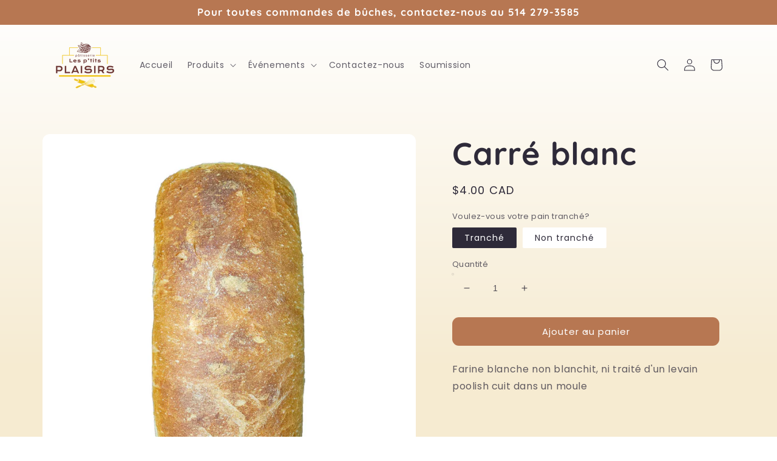

--- FILE ---
content_type: text/html; charset=utf-8
request_url: https://www.patisserielesptitsplaisirs.com/products/carre-blanc
body_size: 29321
content:
<!doctype html>
<html class="no-js" lang="fr">
  <head>


    <meta charset="utf-8">
    <meta http-equiv="X-UA-Compatible" content="IE=edge">
    <meta name="viewport" content="width=device-width,initial-scale=1">
    <meta name="theme-color" content="">
    <link rel="canonical" href="https://www.patisserielesptitsplaisirs.com/products/carre-blanc">
    <link rel="preconnect" href="https://cdn.shopify.com" crossorigin><link rel="icon" type="image/png" href="//www.patisserielesptitsplaisirs.com/cdn/shop/files/Logo_38e04a84-51e4-4d96-8e90-b1a5a7d178db_32x32.png?v=1636908315"><link rel="preconnect" href="https://fonts.shopifycdn.com" crossorigin><title>
      Carré blanc
 &ndash; Patisserie les P&#39;tits Plaisirs</title>

    
      <meta name="description" content="Farine blanche non blanchit, ni traité d&#39;un levain poolish cuit dans un moule">
    

    

<meta property="og:site_name" content="Patisserie les P&#39;tits Plaisirs">
<meta property="og:url" content="https://www.patisserielesptitsplaisirs.com/products/carre-blanc">
<meta property="og:title" content="Carré blanc">
<meta property="og:type" content="product">
<meta property="og:description" content="Farine blanche non blanchit, ni traité d&#39;un levain poolish cuit dans un moule"><meta property="og:image" content="http://www.patisserielesptitsplaisirs.com/cdn/shop/products/pp_006.jpg?v=1605801309">
  <meta property="og:image:secure_url" content="https://www.patisserielesptitsplaisirs.com/cdn/shop/products/pp_006.jpg?v=1605801309">
  <meta property="og:image:width" content="1500">
  <meta property="og:image:height" content="1500"><meta property="og:price:amount" content="4.00">
  <meta property="og:price:currency" content="CAD"><meta name="twitter:card" content="summary_large_image">
<meta name="twitter:title" content="Carré blanc">
<meta name="twitter:description" content="Farine blanche non blanchit, ni traité d&#39;un levain poolish cuit dans un moule">


    <script src="//www.patisserielesptitsplaisirs.com/cdn/shop/t/4/assets/global.js?v=138967679220690932761643680610" defer="defer"></script>
    <script>window.performance && window.performance.mark && window.performance.mark('shopify.content_for_header.start');</script><meta id="shopify-digital-wallet" name="shopify-digital-wallet" content="/51185778862/digital_wallets/dialog">
<meta name="shopify-checkout-api-token" content="7fcf02ae7921e0c0ee2288e6a6be4621">
<link rel="alternate" type="application/json+oembed" href="https://www.patisserielesptitsplaisirs.com/products/carre-blanc.oembed">
<script async="async" src="/checkouts/internal/preloads.js?locale=fr-CA"></script>
<link rel="preconnect" href="https://shop.app" crossorigin="anonymous">
<script async="async" src="https://shop.app/checkouts/internal/preloads.js?locale=fr-CA&shop_id=51185778862" crossorigin="anonymous"></script>
<script id="shopify-features" type="application/json">{"accessToken":"7fcf02ae7921e0c0ee2288e6a6be4621","betas":["rich-media-storefront-analytics"],"domain":"www.patisserielesptitsplaisirs.com","predictiveSearch":true,"shopId":51185778862,"locale":"fr"}</script>
<script>var Shopify = Shopify || {};
Shopify.shop = "patisserielesptitsplaisirs.myshopify.com";
Shopify.locale = "fr";
Shopify.currency = {"active":"CAD","rate":"1.0"};
Shopify.country = "CA";
Shopify.theme = {"name":"Sense","id":128342130862,"schema_name":"Sense","schema_version":"1.0.0","theme_store_id":1356,"role":"main"};
Shopify.theme.handle = "null";
Shopify.theme.style = {"id":null,"handle":null};
Shopify.cdnHost = "www.patisserielesptitsplaisirs.com/cdn";
Shopify.routes = Shopify.routes || {};
Shopify.routes.root = "/";</script>
<script type="module">!function(o){(o.Shopify=o.Shopify||{}).modules=!0}(window);</script>
<script>!function(o){function n(){var o=[];function n(){o.push(Array.prototype.slice.apply(arguments))}return n.q=o,n}var t=o.Shopify=o.Shopify||{};t.loadFeatures=n(),t.autoloadFeatures=n()}(window);</script>
<script>
  window.ShopifyPay = window.ShopifyPay || {};
  window.ShopifyPay.apiHost = "shop.app\/pay";
  window.ShopifyPay.redirectState = null;
</script>
<script id="shop-js-analytics" type="application/json">{"pageType":"product"}</script>
<script defer="defer" async type="module" src="//www.patisserielesptitsplaisirs.com/cdn/shopifycloud/shop-js/modules/v2/client.init-shop-cart-sync_BcDpqI9l.fr.esm.js"></script>
<script defer="defer" async type="module" src="//www.patisserielesptitsplaisirs.com/cdn/shopifycloud/shop-js/modules/v2/chunk.common_a1Rf5Dlz.esm.js"></script>
<script defer="defer" async type="module" src="//www.patisserielesptitsplaisirs.com/cdn/shopifycloud/shop-js/modules/v2/chunk.modal_Djra7sW9.esm.js"></script>
<script type="module">
  await import("//www.patisserielesptitsplaisirs.com/cdn/shopifycloud/shop-js/modules/v2/client.init-shop-cart-sync_BcDpqI9l.fr.esm.js");
await import("//www.patisserielesptitsplaisirs.com/cdn/shopifycloud/shop-js/modules/v2/chunk.common_a1Rf5Dlz.esm.js");
await import("//www.patisserielesptitsplaisirs.com/cdn/shopifycloud/shop-js/modules/v2/chunk.modal_Djra7sW9.esm.js");

  window.Shopify.SignInWithShop?.initShopCartSync?.({"fedCMEnabled":true,"windoidEnabled":true});

</script>
<script defer="defer" async type="module" src="//www.patisserielesptitsplaisirs.com/cdn/shopifycloud/shop-js/modules/v2/client.payment-terms_BQYK7nq4.fr.esm.js"></script>
<script defer="defer" async type="module" src="//www.patisserielesptitsplaisirs.com/cdn/shopifycloud/shop-js/modules/v2/chunk.common_a1Rf5Dlz.esm.js"></script>
<script defer="defer" async type="module" src="//www.patisserielesptitsplaisirs.com/cdn/shopifycloud/shop-js/modules/v2/chunk.modal_Djra7sW9.esm.js"></script>
<script type="module">
  await import("//www.patisserielesptitsplaisirs.com/cdn/shopifycloud/shop-js/modules/v2/client.payment-terms_BQYK7nq4.fr.esm.js");
await import("//www.patisserielesptitsplaisirs.com/cdn/shopifycloud/shop-js/modules/v2/chunk.common_a1Rf5Dlz.esm.js");
await import("//www.patisserielesptitsplaisirs.com/cdn/shopifycloud/shop-js/modules/v2/chunk.modal_Djra7sW9.esm.js");

  
</script>
<script>
  window.Shopify = window.Shopify || {};
  if (!window.Shopify.featureAssets) window.Shopify.featureAssets = {};
  window.Shopify.featureAssets['shop-js'] = {"shop-cart-sync":["modules/v2/client.shop-cart-sync_BLrx53Hf.fr.esm.js","modules/v2/chunk.common_a1Rf5Dlz.esm.js","modules/v2/chunk.modal_Djra7sW9.esm.js"],"init-fed-cm":["modules/v2/client.init-fed-cm_C8SUwJ8U.fr.esm.js","modules/v2/chunk.common_a1Rf5Dlz.esm.js","modules/v2/chunk.modal_Djra7sW9.esm.js"],"shop-cash-offers":["modules/v2/client.shop-cash-offers_BBp_MjBM.fr.esm.js","modules/v2/chunk.common_a1Rf5Dlz.esm.js","modules/v2/chunk.modal_Djra7sW9.esm.js"],"shop-login-button":["modules/v2/client.shop-login-button_Dw6kG_iO.fr.esm.js","modules/v2/chunk.common_a1Rf5Dlz.esm.js","modules/v2/chunk.modal_Djra7sW9.esm.js"],"pay-button":["modules/v2/client.pay-button_BJDaAh68.fr.esm.js","modules/v2/chunk.common_a1Rf5Dlz.esm.js","modules/v2/chunk.modal_Djra7sW9.esm.js"],"shop-button":["modules/v2/client.shop-button_DBWL94V3.fr.esm.js","modules/v2/chunk.common_a1Rf5Dlz.esm.js","modules/v2/chunk.modal_Djra7sW9.esm.js"],"avatar":["modules/v2/client.avatar_BTnouDA3.fr.esm.js"],"init-windoid":["modules/v2/client.init-windoid_77FSIiws.fr.esm.js","modules/v2/chunk.common_a1Rf5Dlz.esm.js","modules/v2/chunk.modal_Djra7sW9.esm.js"],"init-shop-for-new-customer-accounts":["modules/v2/client.init-shop-for-new-customer-accounts_QoC3RJm9.fr.esm.js","modules/v2/client.shop-login-button_Dw6kG_iO.fr.esm.js","modules/v2/chunk.common_a1Rf5Dlz.esm.js","modules/v2/chunk.modal_Djra7sW9.esm.js"],"init-shop-email-lookup-coordinator":["modules/v2/client.init-shop-email-lookup-coordinator_D4ioGzPw.fr.esm.js","modules/v2/chunk.common_a1Rf5Dlz.esm.js","modules/v2/chunk.modal_Djra7sW9.esm.js"],"init-shop-cart-sync":["modules/v2/client.init-shop-cart-sync_BcDpqI9l.fr.esm.js","modules/v2/chunk.common_a1Rf5Dlz.esm.js","modules/v2/chunk.modal_Djra7sW9.esm.js"],"shop-toast-manager":["modules/v2/client.shop-toast-manager_B-eIbpHW.fr.esm.js","modules/v2/chunk.common_a1Rf5Dlz.esm.js","modules/v2/chunk.modal_Djra7sW9.esm.js"],"init-customer-accounts":["modules/v2/client.init-customer-accounts_BcBSUbIK.fr.esm.js","modules/v2/client.shop-login-button_Dw6kG_iO.fr.esm.js","modules/v2/chunk.common_a1Rf5Dlz.esm.js","modules/v2/chunk.modal_Djra7sW9.esm.js"],"init-customer-accounts-sign-up":["modules/v2/client.init-customer-accounts-sign-up_DvG__VHD.fr.esm.js","modules/v2/client.shop-login-button_Dw6kG_iO.fr.esm.js","modules/v2/chunk.common_a1Rf5Dlz.esm.js","modules/v2/chunk.modal_Djra7sW9.esm.js"],"shop-follow-button":["modules/v2/client.shop-follow-button_Dnx6fDH9.fr.esm.js","modules/v2/chunk.common_a1Rf5Dlz.esm.js","modules/v2/chunk.modal_Djra7sW9.esm.js"],"checkout-modal":["modules/v2/client.checkout-modal_BDH3MUqJ.fr.esm.js","modules/v2/chunk.common_a1Rf5Dlz.esm.js","modules/v2/chunk.modal_Djra7sW9.esm.js"],"shop-login":["modules/v2/client.shop-login_CV9Paj8R.fr.esm.js","modules/v2/chunk.common_a1Rf5Dlz.esm.js","modules/v2/chunk.modal_Djra7sW9.esm.js"],"lead-capture":["modules/v2/client.lead-capture_DGQOTB4e.fr.esm.js","modules/v2/chunk.common_a1Rf5Dlz.esm.js","modules/v2/chunk.modal_Djra7sW9.esm.js"],"payment-terms":["modules/v2/client.payment-terms_BQYK7nq4.fr.esm.js","modules/v2/chunk.common_a1Rf5Dlz.esm.js","modules/v2/chunk.modal_Djra7sW9.esm.js"]};
</script>
<script>(function() {
  var isLoaded = false;
  function asyncLoad() {
    if (isLoaded) return;
    isLoaded = true;
    var urls = ["https:\/\/getsupertime.com\/supertime.js?shop=patisserielesptitsplaisirs.myshopify.com"];
    for (var i = 0; i < urls.length; i++) {
      var s = document.createElement('script');
      s.type = 'text/javascript';
      s.async = true;
      s.src = urls[i];
      var x = document.getElementsByTagName('script')[0];
      x.parentNode.insertBefore(s, x);
    }
  };
  if(window.attachEvent) {
    window.attachEvent('onload', asyncLoad);
  } else {
    window.addEventListener('load', asyncLoad, false);
  }
})();</script>
<script id="__st">var __st={"a":51185778862,"offset":-18000,"reqid":"07211fad-4958-46e5-88ec-164e9e6abb8a-1769108152","pageurl":"www.patisserielesptitsplaisirs.com\/products\/carre-blanc","u":"899c97551dff","p":"product","rtyp":"product","rid":6078361731246};</script>
<script>window.ShopifyPaypalV4VisibilityTracking = true;</script>
<script id="captcha-bootstrap">!function(){'use strict';const t='contact',e='account',n='new_comment',o=[[t,t],['blogs',n],['comments',n],[t,'customer']],c=[[e,'customer_login'],[e,'guest_login'],[e,'recover_customer_password'],[e,'create_customer']],r=t=>t.map((([t,e])=>`form[action*='/${t}']:not([data-nocaptcha='true']) input[name='form_type'][value='${e}']`)).join(','),a=t=>()=>t?[...document.querySelectorAll(t)].map((t=>t.form)):[];function s(){const t=[...o],e=r(t);return a(e)}const i='password',u='form_key',d=['recaptcha-v3-token','g-recaptcha-response','h-captcha-response',i],f=()=>{try{return window.sessionStorage}catch{return}},m='__shopify_v',_=t=>t.elements[u];function p(t,e,n=!1){try{const o=window.sessionStorage,c=JSON.parse(o.getItem(e)),{data:r}=function(t){const{data:e,action:n}=t;return t[m]||n?{data:e,action:n}:{data:t,action:n}}(c);for(const[e,n]of Object.entries(r))t.elements[e]&&(t.elements[e].value=n);n&&o.removeItem(e)}catch(o){console.error('form repopulation failed',{error:o})}}const l='form_type',E='cptcha';function T(t){t.dataset[E]=!0}const w=window,h=w.document,L='Shopify',v='ce_forms',y='captcha';let A=!1;((t,e)=>{const n=(g='f06e6c50-85a8-45c8-87d0-21a2b65856fe',I='https://cdn.shopify.com/shopifycloud/storefront-forms-hcaptcha/ce_storefront_forms_captcha_hcaptcha.v1.5.2.iife.js',D={infoText:'Protégé par hCaptcha',privacyText:'Confidentialité',termsText:'Conditions'},(t,e,n)=>{const o=w[L][v],c=o.bindForm;if(c)return c(t,g,e,D).then(n);var r;o.q.push([[t,g,e,D],n]),r=I,A||(h.body.append(Object.assign(h.createElement('script'),{id:'captcha-provider',async:!0,src:r})),A=!0)});var g,I,D;w[L]=w[L]||{},w[L][v]=w[L][v]||{},w[L][v].q=[],w[L][y]=w[L][y]||{},w[L][y].protect=function(t,e){n(t,void 0,e),T(t)},Object.freeze(w[L][y]),function(t,e,n,w,h,L){const[v,y,A,g]=function(t,e,n){const i=e?o:[],u=t?c:[],d=[...i,...u],f=r(d),m=r(i),_=r(d.filter((([t,e])=>n.includes(e))));return[a(f),a(m),a(_),s()]}(w,h,L),I=t=>{const e=t.target;return e instanceof HTMLFormElement?e:e&&e.form},D=t=>v().includes(t);t.addEventListener('submit',(t=>{const e=I(t);if(!e)return;const n=D(e)&&!e.dataset.hcaptchaBound&&!e.dataset.recaptchaBound,o=_(e),c=g().includes(e)&&(!o||!o.value);(n||c)&&t.preventDefault(),c&&!n&&(function(t){try{if(!f())return;!function(t){const e=f();if(!e)return;const n=_(t);if(!n)return;const o=n.value;o&&e.removeItem(o)}(t);const e=Array.from(Array(32),(()=>Math.random().toString(36)[2])).join('');!function(t,e){_(t)||t.append(Object.assign(document.createElement('input'),{type:'hidden',name:u})),t.elements[u].value=e}(t,e),function(t,e){const n=f();if(!n)return;const o=[...t.querySelectorAll(`input[type='${i}']`)].map((({name:t})=>t)),c=[...d,...o],r={};for(const[a,s]of new FormData(t).entries())c.includes(a)||(r[a]=s);n.setItem(e,JSON.stringify({[m]:1,action:t.action,data:r}))}(t,e)}catch(e){console.error('failed to persist form',e)}}(e),e.submit())}));const S=(t,e)=>{t&&!t.dataset[E]&&(n(t,e.some((e=>e===t))),T(t))};for(const o of['focusin','change'])t.addEventListener(o,(t=>{const e=I(t);D(e)&&S(e,y())}));const B=e.get('form_key'),M=e.get(l),P=B&&M;t.addEventListener('DOMContentLoaded',(()=>{const t=y();if(P)for(const e of t)e.elements[l].value===M&&p(e,B);[...new Set([...A(),...v().filter((t=>'true'===t.dataset.shopifyCaptcha))])].forEach((e=>S(e,t)))}))}(h,new URLSearchParams(w.location.search),n,t,e,['guest_login'])})(!0,!0)}();</script>
<script integrity="sha256-4kQ18oKyAcykRKYeNunJcIwy7WH5gtpwJnB7kiuLZ1E=" data-source-attribution="shopify.loadfeatures" defer="defer" src="//www.patisserielesptitsplaisirs.com/cdn/shopifycloud/storefront/assets/storefront/load_feature-a0a9edcb.js" crossorigin="anonymous"></script>
<script crossorigin="anonymous" defer="defer" src="//www.patisserielesptitsplaisirs.com/cdn/shopifycloud/storefront/assets/shopify_pay/storefront-65b4c6d7.js?v=20250812"></script>
<script data-source-attribution="shopify.dynamic_checkout.dynamic.init">var Shopify=Shopify||{};Shopify.PaymentButton=Shopify.PaymentButton||{isStorefrontPortableWallets:!0,init:function(){window.Shopify.PaymentButton.init=function(){};var t=document.createElement("script");t.src="https://www.patisserielesptitsplaisirs.com/cdn/shopifycloud/portable-wallets/latest/portable-wallets.fr.js",t.type="module",document.head.appendChild(t)}};
</script>
<script data-source-attribution="shopify.dynamic_checkout.buyer_consent">
  function portableWalletsHideBuyerConsent(e){var t=document.getElementById("shopify-buyer-consent"),n=document.getElementById("shopify-subscription-policy-button");t&&n&&(t.classList.add("hidden"),t.setAttribute("aria-hidden","true"),n.removeEventListener("click",e))}function portableWalletsShowBuyerConsent(e){var t=document.getElementById("shopify-buyer-consent"),n=document.getElementById("shopify-subscription-policy-button");t&&n&&(t.classList.remove("hidden"),t.removeAttribute("aria-hidden"),n.addEventListener("click",e))}window.Shopify?.PaymentButton&&(window.Shopify.PaymentButton.hideBuyerConsent=portableWalletsHideBuyerConsent,window.Shopify.PaymentButton.showBuyerConsent=portableWalletsShowBuyerConsent);
</script>
<script data-source-attribution="shopify.dynamic_checkout.cart.bootstrap">document.addEventListener("DOMContentLoaded",(function(){function t(){return document.querySelector("shopify-accelerated-checkout-cart, shopify-accelerated-checkout")}if(t())Shopify.PaymentButton.init();else{new MutationObserver((function(e,n){t()&&(Shopify.PaymentButton.init(),n.disconnect())})).observe(document.body,{childList:!0,subtree:!0})}}));
</script>
<link id="shopify-accelerated-checkout-styles" rel="stylesheet" media="screen" href="https://www.patisserielesptitsplaisirs.com/cdn/shopifycloud/portable-wallets/latest/accelerated-checkout-backwards-compat.css" crossorigin="anonymous">
<style id="shopify-accelerated-checkout-cart">
        #shopify-buyer-consent {
  margin-top: 1em;
  display: inline-block;
  width: 100%;
}

#shopify-buyer-consent.hidden {
  display: none;
}

#shopify-subscription-policy-button {
  background: none;
  border: none;
  padding: 0;
  text-decoration: underline;
  font-size: inherit;
  cursor: pointer;
}

#shopify-subscription-policy-button::before {
  box-shadow: none;
}

      </style>
<script id="sections-script" data-sections="main-product,product-recommendations,header,footer" defer="defer" src="//www.patisserielesptitsplaisirs.com/cdn/shop/t/4/compiled_assets/scripts.js?v=621"></script>
<script>window.performance && window.performance.mark && window.performance.mark('shopify.content_for_header.end');</script>


    <style data-shopify>
      @font-face {
  font-family: Poppins;
  font-weight: 400;
  font-style: normal;
  font-display: swap;
  src: url("//www.patisserielesptitsplaisirs.com/cdn/fonts/poppins/poppins_n4.0ba78fa5af9b0e1a374041b3ceaadf0a43b41362.woff2") format("woff2"),
       url("//www.patisserielesptitsplaisirs.com/cdn/fonts/poppins/poppins_n4.214741a72ff2596839fc9760ee7a770386cf16ca.woff") format("woff");
}

      @font-face {
  font-family: Poppins;
  font-weight: 700;
  font-style: normal;
  font-display: swap;
  src: url("//www.patisserielesptitsplaisirs.com/cdn/fonts/poppins/poppins_n7.56758dcf284489feb014a026f3727f2f20a54626.woff2") format("woff2"),
       url("//www.patisserielesptitsplaisirs.com/cdn/fonts/poppins/poppins_n7.f34f55d9b3d3205d2cd6f64955ff4b36f0cfd8da.woff") format("woff");
}

      @font-face {
  font-family: Poppins;
  font-weight: 400;
  font-style: italic;
  font-display: swap;
  src: url("//www.patisserielesptitsplaisirs.com/cdn/fonts/poppins/poppins_i4.846ad1e22474f856bd6b81ba4585a60799a9f5d2.woff2") format("woff2"),
       url("//www.patisserielesptitsplaisirs.com/cdn/fonts/poppins/poppins_i4.56b43284e8b52fc64c1fd271f289a39e8477e9ec.woff") format("woff");
}

      @font-face {
  font-family: Poppins;
  font-weight: 700;
  font-style: italic;
  font-display: swap;
  src: url("//www.patisserielesptitsplaisirs.com/cdn/fonts/poppins/poppins_i7.42fd71da11e9d101e1e6c7932199f925f9eea42d.woff2") format("woff2"),
       url("//www.patisserielesptitsplaisirs.com/cdn/fonts/poppins/poppins_i7.ec8499dbd7616004e21155106d13837fff4cf556.woff") format("woff");
}

      @font-face {
  font-family: Quicksand;
  font-weight: 700;
  font-style: normal;
  font-display: swap;
  src: url("//www.patisserielesptitsplaisirs.com/cdn/fonts/quicksand/quicksand_n7.d375fe11182475f82f7bb6306a0a0e4018995610.woff2") format("woff2"),
       url("//www.patisserielesptitsplaisirs.com/cdn/fonts/quicksand/quicksand_n7.8ac2ae2fc4b90ef79aaa7aedb927d39f9f9aa3f4.woff") format("woff");
}


      :root {
        --font-body-family: Poppins, sans-serif;
        --font-body-style: normal;
        --font-body-weight: 400;

        --font-heading-family: Quicksand, sans-serif;
        --font-heading-style: normal;
        --font-heading-weight: 700;

        --font-body-scale: 1.0;
        --font-heading-scale: 1.3;

        --color-base-text: 46, 42, 57;
        --color-shadow: 46, 42, 57;
        --color-base-background-1: 255, 255, 255;
        --color-base-background-2: 255, 185, 0;
        --color-base-solid-button-labels: 255, 255, 255;
        --color-base-outline-button-labels: 46, 42, 57;
        --color-base-accent-1: 183, 119, 82;
        --color-base-accent-2: 255, 185, 0;
        --payment-terms-background-color: #ffffff;

        --gradient-base-background-1: linear-gradient(360deg, rgba(246, 235, 209, 1) 15%, rgba(255, 255, 255, 1) 100%);
        --gradient-base-background-2: radial-gradient(rgba(255, 248, 229, 1) 30%, rgba(255, 255, 255, 1) 100%);
        --gradient-base-accent-1: #b77752;
        --gradient-base-accent-2: #ffb900;

        --media-padding: px;
        --media-border-opacity: 0.0;
        --media-border-width: 0px;
        --media-radius: 12px;
        --media-shadow-opacity: 0.1;
        --media-shadow-horizontal-offset: 10px;
        --media-shadow-vertical-offset: 12px;
        --media-shadow-blur-radius: 20px;

        --page-width: 120rem;
        --page-width-margin: 0rem;

        --card-image-padding: 0.0rem;
        --card-corner-radius: 1.2rem;
        --card-text-alignment: center;
        --card-border-width: 0.0rem;
        --card-border-opacity: 0.1;
        --card-shadow-opacity: 0.05;
        --card-shadow-horizontal-offset: 1.0rem;
        --card-shadow-vertical-offset: 1.0rem;
        --card-shadow-blur-radius: 3.5rem;

        --badge-corner-radius: 2.0rem;

        --popup-border-width: 1px;
        --popup-border-opacity: 0.1;
        --popup-corner-radius: 22px;
        --popup-shadow-opacity: 0.1;
        --popup-shadow-horizontal-offset: 10px;
        --popup-shadow-vertical-offset: 12px;
        --popup-shadow-blur-radius: 20px;

        --drawer-border-width: 1px;
        --drawer-border-opacity: 0.1;
        --drawer-shadow-opacity: 0.0;
        --drawer-shadow-horizontal-offset: 0px;
        --drawer-shadow-vertical-offset: 0px;
        --drawer-shadow-blur-radius: 0px;

        --spacing-sections-desktop: 36px;
        --spacing-sections-mobile: 25px;

        --grid-desktop-vertical-spacing: 40px;
        --grid-desktop-horizontal-spacing: 40px;
        --grid-mobile-vertical-spacing: 20px;
        --grid-mobile-horizontal-spacing: 20px;

        --text-boxes-border-opacity: 0.0;
        --text-boxes-border-width: 0px;
        --text-boxes-radius: 24px;
        --text-boxes-shadow-opacity: 0.0;
        --text-boxes-shadow-horizontal-offset: 10px;
        --text-boxes-shadow-vertical-offset: 12px;
        --text-boxes-shadow-blur-radius: 20px;

        --buttons-radius: 10px;
        --buttons-radius-outset: 11px;
        --buttons-border-width: 1px;
        --buttons-border-opacity: 0.15;
        --buttons-shadow-opacity: 0.0;
        --buttons-shadow-horizontal-offset: 0px;
        --buttons-shadow-vertical-offset: 0px;
        --buttons-shadow-blur-radius: 0px;
        --buttons-border-offset: 0.3px;

        --inputs-radius: 10px;
        --inputs-border-width: 1px;
        --inputs-border-opacity: 0.15;
        --inputs-shadow-opacity: 0.0;
        --inputs-shadow-horizontal-offset: 0px;
        --inputs-margin-offset: 0px;
        --inputs-shadow-vertical-offset: 0px;
        --inputs-shadow-blur-radius: 0px;
        --inputs-radius-outset: 11px;

        --variant-pills-radius: 2px;
        --variant-pills-border-width: 0px;
        --variant-pills-border-opacity: 0.6;
        --variant-pills-shadow-opacity: 0.0;
        --variant-pills-shadow-horizontal-offset: 0px;
        --variant-pills-shadow-vertical-offset: 0px;
        --variant-pills-shadow-blur-radius: 0px;
      }

      *,
      *::before,
      *::after {
        box-sizing: inherit;
      }

      html {
        box-sizing: border-box;
        font-size: calc(var(--font-body-scale) * 62.5%);
        height: 100%;
      }

      body {
        display: grid;
        grid-template-rows: auto auto 1fr auto;
        grid-template-columns: 100%;
        min-height: 100%;
        margin: 0;
        font-size: 1.5rem;
        letter-spacing: 0.06rem;
        line-height: calc(1 + 0.8 / var(--font-body-scale));
        font-family: var(--font-body-family);
        font-style: var(--font-body-style);
        font-weight: var(--font-body-weight);
      }

      @media screen and (min-width: 750px) {
        body {
          font-size: 1.6rem;
        }
      }
    </style>

    <link href="//www.patisserielesptitsplaisirs.com/cdn/shop/t/4/assets/base.css?v=39440664952427654091643680627" rel="stylesheet" type="text/css" media="all" />
<link rel="preload" as="font" href="//www.patisserielesptitsplaisirs.com/cdn/fonts/poppins/poppins_n4.0ba78fa5af9b0e1a374041b3ceaadf0a43b41362.woff2" type="font/woff2" crossorigin><link rel="preload" as="font" href="//www.patisserielesptitsplaisirs.com/cdn/fonts/quicksand/quicksand_n7.d375fe11182475f82f7bb6306a0a0e4018995610.woff2" type="font/woff2" crossorigin><script>document.documentElement.className = document.documentElement.className.replace('no-js', 'js');
    if (Shopify.designMode) {
      document.documentElement.classList.add('shopify-design-mode');
    }
    </script>
  <link href="//www.patisserielesptitsplaisirs.com/cdn/shop/t/4/assets/zify-gallery.css?v=150999188320942750211664743782" rel="stylesheet" type="text/css" media="all" />
<!-- BEGIN app block: shopify://apps/powerful-form-builder/blocks/app-embed/e4bcb1eb-35b2-42e6-bc37-bfe0e1542c9d --><script type="text/javascript" hs-ignore data-cookieconsent="ignore">
  var Globo = Globo || {};
  var globoFormbuilderRecaptchaInit = function(){};
  var globoFormbuilderHcaptchaInit = function(){};
  window.Globo.FormBuilder = window.Globo.FormBuilder || {};
  window.Globo.FormBuilder.shop = {"configuration":{"money_format":"${{amount}}"},"pricing":{"features":{"bulkOrderForm":false,"cartForm":false,"fileUpload":2,"removeCopyright":false}},"settings":{"copyright":"Powered by <a href=\"https://globosoftware.net\" target=\"_blank\">Globo</a> <a href=\"https://apps.shopify.com/form-builder-contact-form\" target=\"_blank\">Contact Form</a>","hideWaterMark":false,"reCaptcha":{"recaptchaType":"v2","siteKey":false,"languageCode":"en"},"scrollTop":false,"additionalColumns":[]},"encryption_form_id":1,"url":"https://form.globosoftware.net/"};

  if(window.Globo.FormBuilder.shop.settings.customCssEnabled && window.Globo.FormBuilder.shop.settings.customCssCode){
    const customStyle = document.createElement('style');
    customStyle.type = 'text/css';
    customStyle.innerHTML = window.Globo.FormBuilder.shop.settings.customCssCode;
    document.head.appendChild(customStyle);
  }

  window.Globo.FormBuilder.forms = [];
    
      
      
      
      window.Globo.FormBuilder.forms[93265] = {"93265":{"elements":[{"id":"group-1","type":"group","label":"Page 1","description":"","elements":[{"id":"text","type":"text","label":"Nom complet","placeholder":"Nom complet","description":"","limitCharacters":false,"characters":100,"hideLabel":true,"keepPositionLabel":false,"required":true,"ifHideLabel":false,"inputIcon":"\u003csvg aria-hidden=\"true\" focusable=\"false\" data-prefix=\"fas\" data-icon=\"laugh\" class=\"svg-inline--fa fa-laugh fa-w-16\" role=\"img\" xmlns=\"http:\/\/www.w3.org\/2000\/svg\" viewBox=\"0 0 496 512\"\u003e\u003cpath fill=\"currentColor\" d=\"M248 8C111 8 0 119 0 256s111 248 248 248 248-111 248-248S385 8 248 8zm80 152c17.7 0 32 14.3 32 32s-14.3 32-32 32-32-14.3-32-32 14.3-32 32-32zm-160 0c17.7 0 32 14.3 32 32s-14.3 32-32 32-32-14.3-32-32 14.3-32 32-32zm88 272h-16c-73.4 0-134-55-142.9-126-1.2-9.5 6.3-18 15.9-18h270c9.6 0 17.1 8.4 15.9 18-8.9 71-69.5 126-142.9 126z\"\u003e\u003c\/path\u003e\u003c\/svg\u003e","columnWidth":50},{"id":"email","type":"email","label":"Courriel","placeholder":"Courriel","description":"","limitCharacters":false,"characters":100,"hideLabel":true,"keepPositionLabel":false,"required":true,"ifHideLabel":false,"inputIcon":"\u003csvg aria-hidden=\"true\" focusable=\"false\" data-prefix=\"far\" data-icon=\"envelope\" class=\"svg-inline--fa fa-envelope fa-w-16\" role=\"img\" xmlns=\"http:\/\/www.w3.org\/2000\/svg\" viewBox=\"0 0 512 512\"\u003e\u003cpath fill=\"currentColor\" d=\"M464 64H48C21.49 64 0 85.49 0 112v288c0 26.51 21.49 48 48 48h416c26.51 0 48-21.49 48-48V112c0-26.51-21.49-48-48-48zm0 48v40.805c-22.422 18.259-58.168 46.651-134.587 106.49-16.841 13.247-50.201 45.072-73.413 44.701-23.208.375-56.579-31.459-73.413-44.701C106.18 199.465 70.425 171.067 48 152.805V112h416zM48 400V214.398c22.914 18.251 55.409 43.862 104.938 82.646 21.857 17.205 60.134 55.186 103.062 54.955 42.717.231 80.509-37.199 103.053-54.947 49.528-38.783 82.032-64.401 104.947-82.653V400H48z\"\u003e\u003c\/path\u003e\u003c\/svg\u003e","columnWidth":50},{"id":"phone","type":"phone","label":"Téléphone","placeholder":"Télephone","description":"","validatePhone":false,"onlyShowFlag":false,"defaultCountryCode":"us","limitCharacters":false,"characters":100,"hideLabel":true,"keepPositionLabel":false,"required":true,"ifHideLabel":false,"inputIcon":"\u003csvg aria-hidden=\"true\" focusable=\"false\" data-prefix=\"fas\" data-icon=\"phone-alt\" class=\"svg-inline--fa fa-phone-alt fa-w-16\" role=\"img\" xmlns=\"http:\/\/www.w3.org\/2000\/svg\" viewBox=\"0 0 512 512\"\u003e\u003cpath fill=\"currentColor\" d=\"M497.39 361.8l-112-48a24 24 0 0 0-28 6.9l-49.6 60.6A370.66 370.66 0 0 1 130.6 204.11l60.6-49.6a23.94 23.94 0 0 0 6.9-28l-48-112A24.16 24.16 0 0 0 122.6.61l-104 24A24 24 0 0 0 0 48c0 256.5 207.9 464 464 464a24 24 0 0 0 23.4-18.6l24-104a24.29 24.29 0 0 0-14.01-27.6z\"\u003e\u003c\/path\u003e\u003c\/svg\u003e","columnWidth":50},{"id":"datetime","type":"datetime","label":"Ramassage","placeholder":"Sélectionnez une date de ramassage","description":"","hideLabel":true,"keepPositionLabel":false,"required":true,"ifHideLabel":false,"format":"date-and-time","otherLang":false,"localization":"es","date-format":"Y-m-d","time-format":"12h","isLimitDate":false,"limitDateType":"disablingDates","limitDateSpecificEnabled":false,"limitDateSpecificDates":"","limitDateRangeEnabled":false,"limitDateRangeDates":"","limitDateDOWEnabled":false,"limitDateDOWDates":["saturday","sunday"],"inputIcon":"\u003csvg aria-hidden=\"true\" focusable=\"false\" data-prefix=\"far\" data-icon=\"calendar-alt\" class=\"svg-inline--fa fa-calendar-alt fa-w-14\" role=\"img\" xmlns=\"http:\/\/www.w3.org\/2000\/svg\" viewBox=\"0 0 448 512\"\u003e\u003cpath fill=\"currentColor\" d=\"M148 288h-40c-6.6 0-12-5.4-12-12v-40c0-6.6 5.4-12 12-12h40c6.6 0 12 5.4 12 12v40c0 6.6-5.4 12-12 12zm108-12v-40c0-6.6-5.4-12-12-12h-40c-6.6 0-12 5.4-12 12v40c0 6.6 5.4 12 12 12h40c6.6 0 12-5.4 12-12zm96 0v-40c0-6.6-5.4-12-12-12h-40c-6.6 0-12 5.4-12 12v40c0 6.6 5.4 12 12 12h40c6.6 0 12-5.4 12-12zm-96 96v-40c0-6.6-5.4-12-12-12h-40c-6.6 0-12 5.4-12 12v40c0 6.6 5.4 12 12 12h40c6.6 0 12-5.4 12-12zm-96 0v-40c0-6.6-5.4-12-12-12h-40c-6.6 0-12 5.4-12 12v40c0 6.6 5.4 12 12 12h40c6.6 0 12-5.4 12-12zm192 0v-40c0-6.6-5.4-12-12-12h-40c-6.6 0-12 5.4-12 12v40c0 6.6 5.4 12 12 12h40c6.6 0 12-5.4 12-12zm96-260v352c0 26.5-21.5 48-48 48H48c-26.5 0-48-21.5-48-48V112c0-26.5 21.5-48 48-48h48V12c0-6.6 5.4-12 12-12h40c6.6 0 12 5.4 12 12v52h128V12c0-6.6 5.4-12 12-12h40c6.6 0 12 5.4 12 12v52h48c26.5 0 48 21.5 48 48zm-48 346V160H48v298c0 3.3 2.7 6 6 6h340c3.3 0 6-2.7 6-6z\"\u003e\u003c\/path\u003e\u003c\/svg\u003e","columnWidth":50},{"id":"textarea","type":"textarea","label":"Message","placeholder":"Indiquez s'il y a des allergies ou s'il y a une inscription à mettre sur le gâteau","description":"","limitCharacters":false,"characters":100,"hideLabel":true,"keepPositionLabel":false,"required":true,"ifHideLabel":false,"columnWidth":100},{"id":"number","type":"number","label":"Number","placeholder":"Nombre de personne","description":"Un minimum de 8 personnes est demandé. Moins que ça aucune soumission sera traitée.","limitCharacters":false,"characters":100,"hideLabel":true,"keepPositionLabel":false,"required":true,"ifHideLabel":false,"inputIcon":"","columnWidth":50},{"id":"select","type":"select","label":"gâteau","placeholder":"Choisissez votre sorte de gâteau","options":"Vanille\nChocolat\nAmande","defaultOption":"","description":"","hideLabel":true,"keepPositionLabel":false,"required":true,"ifHideLabel":false,"inputIcon":"","columnWidth":50},{"id":"select-2","type":"select","label":"garniture","placeholder":"Choisissez votre garniture","options":"Crème au beurre\nGanache\nCaramel (Dulce del leche)","defaultOption":"","description":"","hideLabel":true,"keepPositionLabel":false,"required":true,"ifHideLabel":false,"inputIcon":"","columnWidth":100,"conditionalField":false,"onlyShowIf":false,"select":false},{"id":"radio","type":"radio","label":"Crème au beurre","options":"Vanille\nChocolat\nCafé\nCaramel au lait\nPraliné","defaultOption":"","description":"","hideLabel":true,"keepPositionLabel":false,"required":true,"ifHideLabel":false,"inlineOption":50,"columnWidth":50,"conditionalField":true,"onlyShowIf":"select-2","select":"Crème au beurre","select-2":"Crème au beurre","conditionalIsValue":"Crème au beurre"},{"id":"radio-2","type":"radio","label":"Ganache","options":"Chocolat noir\nChocolat lait et noir\nChocolat au lait\nChocolat au lait et noisette\nChocolat au lait au caramel","defaultOption":"","description":"","hideLabel":false,"keepPositionLabel":false,"required":true,"ifHideLabel":false,"inlineOption":50,"columnWidth":50,"conditionalField":true,"onlyShowIf":"select-2","select":"Ganache","select-2":"Ganache","radio":"Ganache","conditionalIsValue":"Ganache"},{"id":"file","type":"file","label":"Insérez une ou plusieurs images pour le thème de votre gâteau","button-text":"Choose file","placeholder":"","allowed-multiple":true,"allowed-extensions":["jpg","jpeg","png","gif"],"description":"","uploadPending":"File is uploading. Please wait a second...","uploadSuccess":"File uploaded successfully","hideLabel":false,"keepPositionLabel":false,"required":false,"ifHideLabel":false,"inputIcon":"","columnWidth":100,"conditionalField":false,"onlyShowIf":false,"select":false,"select-2":false,"radio":false,"radio-2":false}]}],"errorMessage":{"required":"Please fill in field","invalid":"Invalid","invalidName":"Invalid name","invalidEmail":"Invalid email","invalidURL":"Invalid URL","invalidPhone":"Invalid phone","invalidNumber":"Invalid number","invalidPassword":"Invalid password","confirmPasswordNotMatch":"Confirmed password doesn't match","customerAlreadyExists":"Customer already exists","fileSizeLimit":"File size limit exceeded","fileNotAllowed":"File extension not allowed","requiredCaptcha":"Please, enter the captcha","requiredProducts":"Please select product","limitQuantity":"The number of products left in stock has been exceeded","shopifyInvalidPhone":"phone - Enter a valid phone number to use this delivery method","shopifyPhoneHasAlready":"phone - Phone has already been taken","shopifyInvalidProvice":"addresses.province - is not valid","otherError":"Something went wrong, please try again"},"appearance":{"layout":"boxed","width":600,"style":"classic","mainColor":"rgba(183,119,82,1)","headingColor":"#000","labelColor":"rgba(0,0,0,1)","descriptionColor":"rgba(0,0,0,1)","optionColor":"#000","paragraphColor":"#000","paragraphBackground":"rgba(255,255,255,1)","background":"color","backgroundColor":"rgba(255,255,255,1)","backgroundImage":"","backgroundImageAlignment":"middle","floatingIcon":"\u003csvg aria-hidden=\"true\" focusable=\"false\" data-prefix=\"far\" data-icon=\"envelope\" class=\"svg-inline--fa fa-envelope fa-w-16\" role=\"img\" xmlns=\"http:\/\/www.w3.org\/2000\/svg\" viewBox=\"0 0 512 512\"\u003e\u003cpath fill=\"currentColor\" d=\"M464 64H48C21.49 64 0 85.49 0 112v288c0 26.51 21.49 48 48 48h416c26.51 0 48-21.49 48-48V112c0-26.51-21.49-48-48-48zm0 48v40.805c-22.422 18.259-58.168 46.651-134.587 106.49-16.841 13.247-50.201 45.072-73.413 44.701-23.208.375-56.579-31.459-73.413-44.701C106.18 199.465 70.425 171.067 48 152.805V112h416zM48 400V214.398c22.914 18.251 55.409 43.862 104.938 82.646 21.857 17.205 60.134 55.186 103.062 54.955 42.717.231 80.509-37.199 103.053-54.947 49.528-38.783 82.032-64.401 104.947-82.653V400H48z\"\u003e\u003c\/path\u003e\u003c\/svg\u003e","floatingText":"","displayOnAllPage":false,"position":"bottom right","formType":"normalForm"},"afterSubmit":{"action":"clearForm","message":"\u003ch4\u003eThanks for getting in touch!\u0026nbsp;\u003c\/h4\u003e\u003cp\u003e\u003cbr\u003e\u003c\/p\u003e\u003cp\u003eWe appreciate you contacting us. One of our colleagues will get back in touch with you soon!\u003c\/p\u003e\u003cp\u003e\u003cbr\u003e\u003c\/p\u003e\u003cp\u003eHave a great day!\u003c\/p\u003e","redirectUrl":"","enableGa":false,"gaEventCategory":"Form Builder by Globo","gaEventAction":"Submit","gaEventLabel":"Contact us form","enableFpx":false,"fpxTrackerName":""},"footer":{"description":"\u003cp\u003eMerci d'avoir répondu toutes les questions\u003c\/p\u003e","previousText":"Previous","nextText":"Next","submitText":"Soumettre","resetButton":false,"resetButtonText":"Reset","submitFullWidth":false,"submitAlignment":"left"},"header":{"active":true,"title":"Soumission","description":"\u003cp\u003eRemplissez toutes les cases et nous vous reviendrons au plus vite avec un prix\u003c\/p\u003e\u003cp\u003e\u003cbr\u003e\u003c\/p\u003e\u003cp\u003eNous demandons deux (2) semaines de préavis avant la date prévue\u003c\/p\u003e"},"isStepByStepForm":true,"publish":{"requiredLogin":false,"requiredLoginMessage":"Please \u003ca href=\"\/account\/login\" title=\"login\"\u003elogin\u003c\/a\u003e to continue","publishType":"embedCode","embedCode":"\u003cdiv class=\"globo-formbuilder\" data-id=\"OTMyNjU=\"\u003e\u003c\/div\u003e","shortCode":"{formbuilder:OTMyNjU=}","popup":"\u003cbutton class=\"globo-formbuilder-open\" data-id=\"OTMyNjU=\"\u003eOpen form\u003c\/button\u003e","lightbox":"\u003cdiv class=\"globo-form-publish-modal lightbox hidden\" data-id=\"OTMyNjU=\"\u003e\u003cdiv class=\"globo-form-modal-content\"\u003e\u003cdiv class=\"globo-formbuilder\" data-id=\"OTMyNjU=\"\u003e\u003c\/div\u003e\u003c\/div\u003e\u003c\/div\u003e","enableAddShortCode":true,"selectPage":"90027851950","selectPositionOnPage":"bottom","selectTime":"forever","setCookie":"1"},"reCaptcha":{"enable":false,"note":"Please make sure that you have set Google reCaptcha v2 Site key and Secret key in \u003ca href=\"\/admin\/settings\"\u003eSettings\u003c\/a\u003e"},"html":"\n\u003cdiv class=\"globo-form boxed-form globo-form-id-93265\"\u003e\n\u003cstyle\u003e\n.globo-form-id-93265 .globo-form-app{\n    max-width: 600px;\n    width: -webkit-fill-available;\n    \n    background-color: rgba(255,255,255,1);\n    \n    \n}\n\n.globo-form-id-93265 .globo-form-app .globo-heading{\n    color: #000\n}\n.globo-form-id-93265 .globo-form-app .globo-description,\n.globo-form-id-93265 .globo-form-app .header .globo-description{\n    color: rgba(0,0,0,1)\n}\n.globo-form-id-93265 .globo-form-app .globo-label,\n.globo-form-id-93265 .globo-form-app .globo-form-control label.globo-label,\n.globo-form-id-93265 .globo-form-app .globo-form-control label.globo-label span.label-content{\n    color: rgba(0,0,0,1);\n    text-align: left !important;\n}\n.globo-form-id-93265 .globo-form-app .globo-label.globo-position-label{\n    height: 20px !important;\n}\n.globo-form-id-93265 .globo-form-app .globo-form-control .help-text.globo-description{\n    color: rgba(0,0,0,1)\n}\n.globo-form-id-93265 .globo-form-app .globo-form-control .checkbox-wrapper .globo-option,\n.globo-form-id-93265 .globo-form-app .globo-form-control .radio-wrapper .globo-option\n{\n    color: #000\n}\n.globo-form-id-93265 .globo-form-app .footer{\n    text-align:left;\n}\n.globo-form-id-93265 .globo-form-app .footer button{\n    border:1px solid rgba(183,119,82,1);\n    \n}\n.globo-form-id-93265 .globo-form-app .footer button.submit,\n.globo-form-id-93265 .globo-form-app .footer button.checkout,\n.globo-form-id-93265 .globo-form-app .footer button.action.loading .spinner{\n    background-color: rgba(183,119,82,1);\n    color : #ffffff;\n}\n.globo-form-id-93265 .globo-form-app .globo-form-control .star-rating\u003efieldset:not(:checked)\u003elabel:before {\n    content: url('data:image\/svg+xml; utf8, \u003csvg aria-hidden=\"true\" focusable=\"false\" data-prefix=\"far\" data-icon=\"star\" class=\"svg-inline--fa fa-star fa-w-18\" role=\"img\" xmlns=\"http:\/\/www.w3.org\/2000\/svg\" viewBox=\"0 0 576 512\"\u003e\u003cpath fill=\"rgba(183,119,82,1)\" d=\"M528.1 171.5L382 150.2 316.7 17.8c-11.7-23.6-45.6-23.9-57.4 0L194 150.2 47.9 171.5c-26.2 3.8-36.7 36.1-17.7 54.6l105.7 103-25 145.5c-4.5 26.3 23.2 46 46.4 33.7L288 439.6l130.7 68.7c23.2 12.2 50.9-7.4 46.4-33.7l-25-145.5 105.7-103c19-18.5 8.5-50.8-17.7-54.6zM388.6 312.3l23.7 138.4L288 385.4l-124.3 65.3 23.7-138.4-100.6-98 139-20.2 62.2-126 62.2 126 139 20.2-100.6 98z\"\u003e\u003c\/path\u003e\u003c\/svg\u003e');\n}\n.globo-form-id-93265 .globo-form-app .globo-form-control .star-rating\u003efieldset\u003einput:checked ~ label:before {\n    content: url('data:image\/svg+xml; utf8, \u003csvg aria-hidden=\"true\" focusable=\"false\" data-prefix=\"fas\" data-icon=\"star\" class=\"svg-inline--fa fa-star fa-w-18\" role=\"img\" xmlns=\"http:\/\/www.w3.org\/2000\/svg\" viewBox=\"0 0 576 512\"\u003e\u003cpath fill=\"rgba(183,119,82,1)\" d=\"M259.3 17.8L194 150.2 47.9 171.5c-26.2 3.8-36.7 36.1-17.7 54.6l105.7 103-25 145.5c-4.5 26.3 23.2 46 46.4 33.7L288 439.6l130.7 68.7c23.2 12.2 50.9-7.4 46.4-33.7l-25-145.5 105.7-103c19-18.5 8.5-50.8-17.7-54.6L382 150.2 316.7 17.8c-11.7-23.6-45.6-23.9-57.4 0z\"\u003e\u003c\/path\u003e\u003c\/svg\u003e');\n}\n.globo-form-id-93265 .globo-form-app .globo-form-control .star-rating\u003efieldset:not(:checked)\u003elabel:hover:before,\n.globo-form-id-93265 .globo-form-app .globo-form-control .star-rating\u003efieldset:not(:checked)\u003elabel:hover ~ label:before{\n    content : url('data:image\/svg+xml; utf8, \u003csvg aria-hidden=\"true\" focusable=\"false\" data-prefix=\"fas\" data-icon=\"star\" class=\"svg-inline--fa fa-star fa-w-18\" role=\"img\" xmlns=\"http:\/\/www.w3.org\/2000\/svg\" viewBox=\"0 0 576 512\"\u003e\u003cpath fill=\"rgba(183,119,82,1)\" d=\"M259.3 17.8L194 150.2 47.9 171.5c-26.2 3.8-36.7 36.1-17.7 54.6l105.7 103-25 145.5c-4.5 26.3 23.2 46 46.4 33.7L288 439.6l130.7 68.7c23.2 12.2 50.9-7.4 46.4-33.7l-25-145.5 105.7-103c19-18.5 8.5-50.8-17.7-54.6L382 150.2 316.7 17.8c-11.7-23.6-45.6-23.9-57.4 0z\"\u003e\u003c\/path\u003e\u003c\/svg\u003e')\n}\n.globo-form-id-93265 .globo-form-app .globo-form-control .radio-wrapper .radio-input:checked ~ .radio-label:after {\n    background: rgba(183,119,82,1);\n    background: radial-gradient(rgba(183,119,82,1) 40%, #fff 45%);\n}\n.globo-form-id-93265 .globo-form-app .globo-form-control .checkbox-wrapper .checkbox-input:checked ~ .checkbox-label:before {\n    border-color: rgba(183,119,82,1);\n    box-shadow: 0 4px 6px rgba(50,50,93,0.11), 0 1px 3px rgba(0,0,0,0.08);\n    background-color: rgba(183,119,82,1);\n}\n.globo-form-id-93265 .globo-form-app .step.-completed .step__number,\n.globo-form-id-93265 .globo-form-app .line.-progress,\n.globo-form-id-93265 .globo-form-app .line.-start{\n    background-color: rgba(183,119,82,1);\n}\n.globo-form-id-93265 .globo-form-app .checkmark__check,\n.globo-form-id-93265 .globo-form-app .checkmark__circle{\n    stroke: rgba(183,119,82,1);\n}\n.globo-form-id-93265 .floating-button{\n    background-color: rgba(183,119,82,1);\n}\n.globo-form-id-93265 .globo-form-app .globo-form-control .checkbox-wrapper .checkbox-input ~ .checkbox-label:before,\n.globo-form-app .globo-form-control .radio-wrapper .radio-input ~ .radio-label:after{\n    border-color : rgba(183,119,82,1);\n}\n.globo-form-id-93265 .flatpickr-day.selected, \n.globo-form-id-93265 .flatpickr-day.startRange, \n.globo-form-id-93265 .flatpickr-day.endRange, \n.globo-form-id-93265 .flatpickr-day.selected.inRange, \n.globo-form-id-93265 .flatpickr-day.startRange.inRange, \n.globo-form-id-93265 .flatpickr-day.endRange.inRange, \n.globo-form-id-93265 .flatpickr-day.selected:focus, \n.globo-form-id-93265 .flatpickr-day.startRange:focus, \n.globo-form-id-93265 .flatpickr-day.endRange:focus, \n.globo-form-id-93265 .flatpickr-day.selected:hover, \n.globo-form-id-93265 .flatpickr-day.startRange:hover, \n.globo-form-id-93265 .flatpickr-day.endRange:hover, \n.globo-form-id-93265 .flatpickr-day.selected.prevMonthDay, \n.globo-form-id-93265 .flatpickr-day.startRange.prevMonthDay, \n.globo-form-id-93265 .flatpickr-day.endRange.prevMonthDay, \n.globo-form-id-93265 .flatpickr-day.selected.nextMonthDay, \n.globo-form-id-93265 .flatpickr-day.startRange.nextMonthDay, \n.globo-form-id-93265 .flatpickr-day.endRange.nextMonthDay {\n    background: rgba(183,119,82,1);\n    border-color: rgba(183,119,82,1);\n}\n.globo-form-id-93265 .globo-paragraph,\n.globo-form-id-93265 .globo-paragraph * {\n    background: rgba(255,255,255,1) !important;\n    color: #000 !important;\n    width: 100%!important;\n}\n\u003c\/style\u003e\n\u003cdiv class=\"globo-form-app boxed-layout\"\u003e\n    \u003cdiv class=\"header dismiss hidden\" onclick=\"Globo.FormBuilder.closeModalForm(this)\"\u003e\n        \u003csvg width=20 height=20 viewBox=\"0 0 20 20\" class=\"\" focusable=\"false\" aria-hidden=\"true\"\u003e\u003cpath d=\"M11.414 10l4.293-4.293a.999.999 0 1 0-1.414-1.414L10 8.586 5.707 4.293a.999.999 0 1 0-1.414 1.414L8.586 10l-4.293 4.293a.999.999 0 1 0 1.414 1.414L10 11.414l4.293 4.293a.997.997 0 0 0 1.414 0 .999.999 0 0 0 0-1.414L11.414 10z\" fill-rule=\"evenodd\"\u003e\u003c\/path\u003e\u003c\/svg\u003e\n    \u003c\/div\u003e\n    \u003cform class=\"g-container\" novalidate action=\"\/api\/front\/form\/93265\/send\" method=\"POST\" enctype=\"multipart\/form-data\" data-id=93265\u003e\n        \n            \n            \u003cdiv class=\"header\"\u003e\n                \u003ch3 class=\"title globo-heading\"\u003eSoumission\u003c\/h3\u003e\n                \n                \u003cdiv class=\"description globo-description\"\u003e\u003cp\u003eRemplissez toutes les cases et nous vous reviendrons au plus vite avec un prix\u003c\/p\u003e\u003cp\u003e\u003cbr\u003e\u003c\/p\u003e\u003cp\u003eNous demandons deux (2) semaines de préavis avant la date prévue\u003c\/p\u003e\u003c\/div\u003e\n                \n            \u003c\/div\u003e\n            \n        \n        \n            \u003cdiv class=\"globo-formbuilder-wizard\" data-id=93265\u003e\n                \u003cdiv class=\"wizard__content\"\u003e\n                    \u003cheader class=\"wizard__header\"\u003e\n                        \u003cdiv class=\"wizard__steps\"\u003e\n                        \u003cnav class=\"steps hidden\"\u003e\n                            \n                                \n                                \n                                \n                                \u003cdiv class=\"step last \"  data-step=\"0\"\u003e\n                                    \u003cdiv class=\"step__content\"\u003e\n                                        \u003cp class=\"step__number\"\u003e\u003c\/p\u003e\n                                        \u003csvg class=\"checkmark\" xmlns=\"http:\/\/www.w3.org\/2000\/svg\" width=52 height=52 viewBox=\"0 0 52 52\"\u003e\n                                            \u003ccircle class=\"checkmark__circle\" cx=\"26\" cy=\"26\" r=\"25\" fill=\"none\"\/\u003e\n                                            \u003cpath class=\"checkmark__check\" fill=\"none\" d=\"M14.1 27.2l7.1 7.2 16.7-16.8\"\/\u003e\n                                        \u003c\/svg\u003e\n                                        \u003cdiv class=\"lines\"\u003e\n                                            \n                                                \u003cdiv class=\"line -start\"\u003e\u003c\/div\u003e\n                                            \n                                            \u003cdiv class=\"line -background\"\u003e\n                                            \u003c\/div\u003e\n                                            \u003cdiv class=\"line -progress\"\u003e\n                                            \u003c\/div\u003e\n                                        \u003c\/div\u003e  \n                                    \u003c\/div\u003e\n                                \u003c\/div\u003e\n                            \n                        \u003c\/nav\u003e\n                        \u003c\/div\u003e\n                    \u003c\/header\u003e\n                    \u003cdiv class=\"panels\"\u003e\n                        \n                        \n                        \n                        \n                        \u003cdiv class=\"panel \" data-id=93265  data-step=\"0\" style=\"padding-top:0\"\u003e\n                            \n                                \n                                    \n\n\n\n\n\n\n\n\n\n\u003cdiv class=\"globo-form-control layout-2-column\" \u003e\n    \u003clabel for=\"93265-text\" class=\"classic-label globo-label \"\u003e\u003cspan class=\"label-content\" data-label=\"Nom complet\"\u003e\u003c\/span\u003e\u003cspan\u003e\u003c\/span\u003e\u003c\/label\u003e\n    \u003cdiv class=\"globo-form-input\"\u003e\n        \u003cdiv class=\"globo-form-icon\"\u003e\u003csvg aria-hidden=\"true\" focusable=\"false\" data-prefix=\"fas\" data-icon=\"laugh\" class=\"svg-inline--fa fa-laugh fa-w-16\" role=\"img\" xmlns=\"http:\/\/www.w3.org\/2000\/svg\" viewBox=\"0 0 496 512\"\u003e\u003cpath fill=\"currentColor\" d=\"M248 8C111 8 0 119 0 256s111 248 248 248 248-111 248-248S385 8 248 8zm80 152c17.7 0 32 14.3 32 32s-14.3 32-32 32-32-14.3-32-32 14.3-32 32-32zm-160 0c17.7 0 32 14.3 32 32s-14.3 32-32 32-32-14.3-32-32 14.3-32 32-32zm88 272h-16c-73.4 0-134-55-142.9-126-1.2-9.5 6.3-18 15.9-18h270c9.6 0 17.1 8.4 15.9 18-8.9 71-69.5 126-142.9 126z\"\u003e\u003c\/path\u003e\u003c\/svg\u003e\u003c\/div\u003e\n        \u003cinput type=\"text\"  data-type=\"text\" class=\"classic-input\" id=\"93265-text\" name=\"text\" placeholder=\"Nom complet\" presence  \u003e\n    \u003c\/div\u003e\n    \n    \u003csmall class=\"messages\"\u003e\u003c\/small\u003e\n\u003c\/div\u003e\n\n\n                                \n                                    \n\n\n\n\n\n\n\n\n\n\u003cdiv class=\"globo-form-control layout-2-column\" \u003e\n    \u003clabel for=\"93265-email\" class=\"classic-label globo-label \"\u003e\u003cspan class=\"label-content\" data-label=\"Courriel\"\u003e\u003c\/span\u003e\u003cspan\u003e\u003c\/span\u003e\u003c\/label\u003e\n    \u003cdiv class=\"globo-form-input\"\u003e\n        \u003cdiv class=\"globo-form-icon\"\u003e\u003csvg aria-hidden=\"true\" focusable=\"false\" data-prefix=\"far\" data-icon=\"envelope\" class=\"svg-inline--fa fa-envelope fa-w-16\" role=\"img\" xmlns=\"http:\/\/www.w3.org\/2000\/svg\" viewBox=\"0 0 512 512\"\u003e\u003cpath fill=\"currentColor\" d=\"M464 64H48C21.49 64 0 85.49 0 112v288c0 26.51 21.49 48 48 48h416c26.51 0 48-21.49 48-48V112c0-26.51-21.49-48-48-48zm0 48v40.805c-22.422 18.259-58.168 46.651-134.587 106.49-16.841 13.247-50.201 45.072-73.413 44.701-23.208.375-56.579-31.459-73.413-44.701C106.18 199.465 70.425 171.067 48 152.805V112h416zM48 400V214.398c22.914 18.251 55.409 43.862 104.938 82.646 21.857 17.205 60.134 55.186 103.062 54.955 42.717.231 80.509-37.199 103.053-54.947 49.528-38.783 82.032-64.401 104.947-82.653V400H48z\"\u003e\u003c\/path\u003e\u003c\/svg\u003e\u003c\/div\u003e\n        \u003cinput type=\"text\"  data-type=\"email\" class=\"classic-input\" id=\"93265-email\" name=\"email\" placeholder=\"Courriel\" presence  \u003e\n    \u003c\/div\u003e\n    \n    \u003csmall class=\"messages\"\u003e\u003c\/small\u003e\n\u003c\/div\u003e\n\n\n                                \n                                    \n\n\n\n\n\n\n\n\n\n\u003cdiv class=\"globo-form-control layout-2-column\" \u003e\n    \u003clabel for=\"93265-phone\" class=\"classic-label globo-label \"\u003e\u003cspan class=\"label-content\" data-label=\"Téléphone\"\u003e\u003c\/span\u003e\u003cspan\u003e\u003c\/span\u003e\u003c\/label\u003e\n    \u003cdiv class=\"globo-form-input\"\u003e\n        \u003cdiv class=\"globo-form-icon\"\u003e\u003csvg aria-hidden=\"true\" focusable=\"false\" data-prefix=\"fas\" data-icon=\"phone-alt\" class=\"svg-inline--fa fa-phone-alt fa-w-16\" role=\"img\" xmlns=\"http:\/\/www.w3.org\/2000\/svg\" viewBox=\"0 0 512 512\"\u003e\u003cpath fill=\"currentColor\" d=\"M497.39 361.8l-112-48a24 24 0 0 0-28 6.9l-49.6 60.6A370.66 370.66 0 0 1 130.6 204.11l60.6-49.6a23.94 23.94 0 0 0 6.9-28l-48-112A24.16 24.16 0 0 0 122.6.61l-104 24A24 24 0 0 0 0 48c0 256.5 207.9 464 464 464a24 24 0 0 0 23.4-18.6l24-104a24.29 24.29 0 0 0-14.01-27.6z\"\u003e\u003c\/path\u003e\u003c\/svg\u003e\u003c\/div\u003e\n        \u003cinput type=\"text\"  data-type=\"phone\" class=\"classic-input\" id=\"93265-phone\" name=\"phone\" placeholder=\"Télephone\" presence    default-country-code=\"us\"\u003e\n    \u003c\/div\u003e\n    \n    \u003csmall class=\"messages\"\u003e\u003c\/small\u003e\n\u003c\/div\u003e\n\n\n                                \n                                    \n\n\n\n\n\n\n\n\n\n\u003cdiv class=\"globo-form-control layout-2-column\" \u003e\n    \u003clabel for=\"93265-datetime\" class=\"classic-label globo-label \"\u003e\u003cspan class=\"label-content\" data-label=\"Ramassage\"\u003e\u003c\/span\u003e\u003cspan\u003e\u003c\/span\u003e\u003c\/label\u003e\n    \u003cdiv class=\"globo-form-input\"\u003e\n        \u003cdiv class=\"globo-form-icon\"\u003e\u003csvg aria-hidden=\"true\" focusable=\"false\" data-prefix=\"far\" data-icon=\"calendar-alt\" class=\"svg-inline--fa fa-calendar-alt fa-w-14\" role=\"img\" xmlns=\"http:\/\/www.w3.org\/2000\/svg\" viewBox=\"0 0 448 512\"\u003e\u003cpath fill=\"currentColor\" d=\"M148 288h-40c-6.6 0-12-5.4-12-12v-40c0-6.6 5.4-12 12-12h40c6.6 0 12 5.4 12 12v40c0 6.6-5.4 12-12 12zm108-12v-40c0-6.6-5.4-12-12-12h-40c-6.6 0-12 5.4-12 12v40c0 6.6 5.4 12 12 12h40c6.6 0 12-5.4 12-12zm96 0v-40c0-6.6-5.4-12-12-12h-40c-6.6 0-12 5.4-12 12v40c0 6.6 5.4 12 12 12h40c6.6 0 12-5.4 12-12zm-96 96v-40c0-6.6-5.4-12-12-12h-40c-6.6 0-12 5.4-12 12v40c0 6.6 5.4 12 12 12h40c6.6 0 12-5.4 12-12zm-96 0v-40c0-6.6-5.4-12-12-12h-40c-6.6 0-12 5.4-12 12v40c0 6.6 5.4 12 12 12h40c6.6 0 12-5.4 12-12zm192 0v-40c0-6.6-5.4-12-12-12h-40c-6.6 0-12 5.4-12 12v40c0 6.6 5.4 12 12 12h40c6.6 0 12-5.4 12-12zm96-260v352c0 26.5-21.5 48-48 48H48c-26.5 0-48-21.5-48-48V112c0-26.5 21.5-48 48-48h48V12c0-6.6 5.4-12 12-12h40c6.6 0 12 5.4 12 12v52h128V12c0-6.6 5.4-12 12-12h40c6.6 0 12 5.4 12 12v52h48c26.5 0 48 21.5 48 48zm-48 346V160H48v298c0 3.3 2.7 6 6 6h340c3.3 0 6-2.7 6-6z\"\u003e\u003c\/path\u003e\u003c\/svg\u003e\u003c\/div\u003e\n        \u003cinput \n            type=\"text\" \n            autocomplete=\"off\"\n             \n            data-type=\"datetime\" \n            class=\"classic-input\" \n            id=\"93265-datetime\" \n            name=\"datetime\" \n            placeholder=\"Sélectionnez une date de ramassage\" \n            presence \n            data-format=\"date-and-time\" \n             \n            dataDateFormat=\"Y-m-d\" \n            dataTimeFormat=\"12h\" \n            \n        \u003e\n    \u003c\/div\u003e\n    \n    \u003csmall class=\"messages\"\u003e\u003c\/small\u003e\n\u003c\/div\u003e\n\n\n                                \n                                    \n\n\n\n\n\n\n\n\n\n\u003cdiv class=\"globo-form-control layout-1-column\" \u003e\n    \u003clabel for=\"93265-textarea\" class=\"classic-label globo-label \"\u003e\u003cspan class=\"label-content\" data-label=\"Message\"\u003e\u003c\/span\u003e\u003cspan\u003e\u003c\/span\u003e\u003c\/label\u003e\n    \u003ctextarea id=\"93265-textarea\"  data-type=\"textarea\" class=\"classic-input\" rows=\"3\" name=\"textarea\" placeholder=\"Indiquez s'il y a des allergies ou s'il y a une inscription à mettre sur le gâteau\" presence  \u003e\u003c\/textarea\u003e\n    \n    \u003csmall class=\"messages\"\u003e\u003c\/small\u003e\n\u003c\/div\u003e\n\n\n                                \n                                    \n\n\n\n\n\n\n\n\n\n\u003cdiv class=\"globo-form-control layout-2-column\" \u003e\n    \u003clabel for=\"93265-number\" class=\"classic-label globo-label \"\u003e\u003cspan class=\"label-content\" data-label=\"Number\"\u003e\u003c\/span\u003e\u003cspan\u003e\u003c\/span\u003e\u003c\/label\u003e\n    \u003cdiv class=\"globo-form-input\"\u003e\n        \n        \u003cinput type=\"number\"  class=\"classic-input\" id=\"93265-number\" name=\"number\" placeholder=\"Nombre de personne\" presence  onKeyPress=\"if(this.value.length == 100) return false;\" onChange=\"if(this.value.length \u003e 100) this.value = this.value - 1\" \u003e\n    \u003c\/div\u003e\n    \n        \u003csmall class=\"help-text globo-description\"\u003eUn minimum de 8 personnes est demandé. Moins que ça aucune soumission sera traitée.\u003c\/small\u003e\n    \n    \u003csmall class=\"messages\"\u003e\u003c\/small\u003e\n\u003c\/div\u003e\n\n\n                                \n                                    \n\n\n\n\n\n\n\n\n\n\u003cdiv class=\"globo-form-control layout-2-column\"  data-default-value=\"\"\u003e\n    \u003clabel for=\"93265-select\" class=\"classic-label globo-label \"\u003e\u003cspan class=\"label-content\" data-label=\"gâteau\"\u003e\u003c\/span\u003e\u003cspan\u003e\u003c\/span\u003e\u003c\/label\u003e\n    \n    \n    \u003cdiv class=\"globo-form-input\"\u003e\n        \n        \u003cselect name=\"select\"  id=\"93265-select\" class=\"classic-input\" presence\u003e\n            \u003coption selected=\"selected\" value=\"\" disabled=\"disabled\"\u003eChoisissez votre sorte de gâteau\u003c\/option\u003e\n            \n            \u003coption value=\"Vanille\" \u003eVanille\u003c\/option\u003e\n            \n            \u003coption value=\"Chocolat\" \u003eChocolat\u003c\/option\u003e\n            \n            \u003coption value=\"Amande\" \u003eAmande\u003c\/option\u003e\n            \n        \u003c\/select\u003e\n    \u003c\/div\u003e\n    \n    \u003csmall class=\"messages\"\u003e\u003c\/small\u003e\n\u003c\/div\u003e\n\n\n                                \n                                    \n\n\n\n\n\n\n\n\n\n\u003cdiv class=\"globo-form-control layout-1-column\"  data-default-value=\"\"\u003e\n    \u003clabel for=\"93265-select-2\" class=\"classic-label globo-label \"\u003e\u003cspan class=\"label-content\" data-label=\"garniture\"\u003e\u003c\/span\u003e\u003cspan\u003e\u003c\/span\u003e\u003c\/label\u003e\n    \n    \n    \u003cdiv class=\"globo-form-input\"\u003e\n        \n        \u003cselect name=\"select-2\"  id=\"93265-select-2\" class=\"classic-input\" presence\u003e\n            \u003coption selected=\"selected\" value=\"\" disabled=\"disabled\"\u003eChoisissez votre garniture\u003c\/option\u003e\n            \n            \u003coption value=\"Crème au beurre\" \u003eCrème au beurre\u003c\/option\u003e\n            \n            \u003coption value=\"Ganache\" \u003eGanache\u003c\/option\u003e\n            \n            \u003coption value=\"Caramel (Dulce del leche)\" \u003eCaramel (Dulce del leche)\u003c\/option\u003e\n            \n        \u003c\/select\u003e\n    \u003c\/div\u003e\n    \n    \u003csmall class=\"messages\"\u003e\u003c\/small\u003e\n\u003c\/div\u003e\n\n\n                                \n                                    \n\n\n\n\n\n\n\n\n\n\n\n\n\n\n\n\n\u003cdiv class=\"globo-form-control layout-2-column conditional-field\"  data-connected-id='select-2' data-connected-value='Crème au beurre' data-default-value=\"\"\u003e\n    \u003clabel class=\"classic-label globo-label \"\u003e\u003cspan class=\"label-content\" data-label=\"Crème au beurre\"\u003e\u003c\/span\u003e\u003cspan\u003e\u003c\/span\u003e\u003c\/label\u003e\n    \n    \n    \u003cul class=\"flex-wrap\"\u003e\n        \n        \u003cli class=\"globo-list-control option-2-column\"\u003e\n            \u003cdiv class=\"radio-wrapper\"\u003e\n                \u003cinput class=\"radio-input\" disabled='disabled' id=\"93265-radio-Vanille-\" type=\"radio\"   data-type=\"radio\" name=\"radio\" presence value=\"Vanille\"\u003e\n                \u003clabel class=\"radio-label globo-option\" for=\"93265-radio-Vanille-\"\u003eVanille\u003c\/label\u003e\n            \u003c\/div\u003e\n        \u003c\/li\u003e\n        \n        \u003cli class=\"globo-list-control option-2-column\"\u003e\n            \u003cdiv class=\"radio-wrapper\"\u003e\n                \u003cinput class=\"radio-input\" disabled='disabled' id=\"93265-radio-Chocolat-\" type=\"radio\"   data-type=\"radio\" name=\"radio\" presence value=\"Chocolat\"\u003e\n                \u003clabel class=\"radio-label globo-option\" for=\"93265-radio-Chocolat-\"\u003eChocolat\u003c\/label\u003e\n            \u003c\/div\u003e\n        \u003c\/li\u003e\n        \n        \u003cli class=\"globo-list-control option-2-column\"\u003e\n            \u003cdiv class=\"radio-wrapper\"\u003e\n                \u003cinput class=\"radio-input\" disabled='disabled' id=\"93265-radio-Café-\" type=\"radio\"   data-type=\"radio\" name=\"radio\" presence value=\"Café\"\u003e\n                \u003clabel class=\"radio-label globo-option\" for=\"93265-radio-Café-\"\u003eCafé\u003c\/label\u003e\n            \u003c\/div\u003e\n        \u003c\/li\u003e\n        \n        \u003cli class=\"globo-list-control option-2-column\"\u003e\n            \u003cdiv class=\"radio-wrapper\"\u003e\n                \u003cinput class=\"radio-input\" disabled='disabled' id=\"93265-radio-Caramel au lait-\" type=\"radio\"   data-type=\"radio\" name=\"radio\" presence value=\"Caramel au lait\"\u003e\n                \u003clabel class=\"radio-label globo-option\" for=\"93265-radio-Caramel au lait-\"\u003eCaramel au lait\u003c\/label\u003e\n            \u003c\/div\u003e\n        \u003c\/li\u003e\n        \n        \u003cli class=\"globo-list-control option-2-column\"\u003e\n            \u003cdiv class=\"radio-wrapper\"\u003e\n                \u003cinput class=\"radio-input\" disabled='disabled' id=\"93265-radio-Praliné-\" type=\"radio\"   data-type=\"radio\" name=\"radio\" presence value=\"Praliné\"\u003e\n                \u003clabel class=\"radio-label globo-option\" for=\"93265-radio-Praliné-\"\u003ePraliné\u003c\/label\u003e\n            \u003c\/div\u003e\n        \u003c\/li\u003e\n        \n    \u003c\/ul\u003e\n    \n    \u003csmall class=\"messages\"\u003e\u003c\/small\u003e\n\u003c\/div\u003e\n\n\n                                \n                                    \n\n\n\n\n\n\n\n\n\n\n\n\n\n\n\n\n\u003cdiv class=\"globo-form-control layout-2-column conditional-field\"  data-connected-id='select-2' data-connected-value='Ganache' data-default-value=\"\"\u003e\n    \u003clabel class=\"classic-label globo-label \"\u003e\u003cspan class=\"label-content\" data-label=\"Ganache\"\u003eGanache\u003c\/span\u003e\u003cspan class=\"text-danger text-smaller\"\u003e *\u003c\/span\u003e\u003c\/label\u003e\n    \n    \n    \u003cul class=\"flex-wrap\"\u003e\n        \n        \u003cli class=\"globo-list-control option-2-column\"\u003e\n            \u003cdiv class=\"radio-wrapper\"\u003e\n                \u003cinput class=\"radio-input\" disabled='disabled' id=\"93265-radio-2-Chocolat noir-\" type=\"radio\"   data-type=\"radio\" name=\"radio-2\" presence value=\"Chocolat noir\"\u003e\n                \u003clabel class=\"radio-label globo-option\" for=\"93265-radio-2-Chocolat noir-\"\u003eChocolat noir\u003c\/label\u003e\n            \u003c\/div\u003e\n        \u003c\/li\u003e\n        \n        \u003cli class=\"globo-list-control option-2-column\"\u003e\n            \u003cdiv class=\"radio-wrapper\"\u003e\n                \u003cinput class=\"radio-input\" disabled='disabled' id=\"93265-radio-2-Chocolat lait et noir-\" type=\"radio\"   data-type=\"radio\" name=\"radio-2\" presence value=\"Chocolat lait et noir\"\u003e\n                \u003clabel class=\"radio-label globo-option\" for=\"93265-radio-2-Chocolat lait et noir-\"\u003eChocolat lait et noir\u003c\/label\u003e\n            \u003c\/div\u003e\n        \u003c\/li\u003e\n        \n        \u003cli class=\"globo-list-control option-2-column\"\u003e\n            \u003cdiv class=\"radio-wrapper\"\u003e\n                \u003cinput class=\"radio-input\" disabled='disabled' id=\"93265-radio-2-Chocolat au lait-\" type=\"radio\"   data-type=\"radio\" name=\"radio-2\" presence value=\"Chocolat au lait\"\u003e\n                \u003clabel class=\"radio-label globo-option\" for=\"93265-radio-2-Chocolat au lait-\"\u003eChocolat au lait\u003c\/label\u003e\n            \u003c\/div\u003e\n        \u003c\/li\u003e\n        \n        \u003cli class=\"globo-list-control option-2-column\"\u003e\n            \u003cdiv class=\"radio-wrapper\"\u003e\n                \u003cinput class=\"radio-input\" disabled='disabled' id=\"93265-radio-2-Chocolat au lait et noisette-\" type=\"radio\"   data-type=\"radio\" name=\"radio-2\" presence value=\"Chocolat au lait et noisette\"\u003e\n                \u003clabel class=\"radio-label globo-option\" for=\"93265-radio-2-Chocolat au lait et noisette-\"\u003eChocolat au lait et noisette\u003c\/label\u003e\n            \u003c\/div\u003e\n        \u003c\/li\u003e\n        \n        \u003cli class=\"globo-list-control option-2-column\"\u003e\n            \u003cdiv class=\"radio-wrapper\"\u003e\n                \u003cinput class=\"radio-input\" disabled='disabled' id=\"93265-radio-2-Chocolat au lait au caramel-\" type=\"radio\"   data-type=\"radio\" name=\"radio-2\" presence value=\"Chocolat au lait au caramel\"\u003e\n                \u003clabel class=\"radio-label globo-option\" for=\"93265-radio-2-Chocolat au lait au caramel-\"\u003eChocolat au lait au caramel\u003c\/label\u003e\n            \u003c\/div\u003e\n        \u003c\/li\u003e\n        \n    \u003c\/ul\u003e\n    \n    \u003csmall class=\"messages\"\u003e\u003c\/small\u003e\n\u003c\/div\u003e\n\n\n                                \n                                    \n\n\n\n\n\n\n\n\n\n\u003cdiv class=\"globo-form-control layout-1-column\" \u003e\n    \u003clabel for=\"93265-file\" class=\"classic-label globo-label \"\u003e\u003cspan class=\"label-content\" data-label=\"Insérez une ou plusieurs images pour le thème de votre gâteau\"\u003eInsérez une ou plusieurs images pour le thème de votre gâteau\u003c\/span\u003e\u003cspan\u003e\u003c\/span\u003e\u003c\/label\u003e\n    \u003cdiv class=\"globo-form-input\"\u003e\n        \n        \u003cinput type=\"file\"  data-type=\"file\" class=\"classic-input\" id=\"93265-file\"  multiple name=\"file[]\" \n            placeholder=\"\"  data-allowed-extensions=\"jpg,jpeg,png,gif\"\u003e\n    \u003c\/div\u003e\n    \n    \u003csmall class=\"messages\"\u003e\u003c\/small\u003e\n\u003c\/div\u003e\n\n\n                                \n                            \n                            \n                                \n                            \n                        \u003c\/div\u003e\n                        \n                    \u003c\/div\u003e\n                    \n                        \n                            \u003cp style=\"text-align: right;font-size:small;display: block !important;\"\u003ePowered by \u003ca href=\"https:\/\/globosoftware.net\" target=\"_blank\"\u003eGlobo\u003c\/a\u003e \u003ca href=\"https:\/\/apps.shopify.com\/form-builder-contact-form\" target=\"_blank\"\u003eContact Form\u003c\/a\u003e\u003c\/p\u003e\n                        \n                    \n                    \u003cdiv class=\"message error\" data-other-error=\"Something went wrong, please try again\"\u003e\n                        \u003cdiv class=\"content\"\u003e\u003c\/div\u003e\n                        \u003cdiv class=\"dismiss\" onclick=\"Globo.FormBuilder.dismiss(this)\"\u003e\n                            \u003csvg width=20 height=20 viewBox=\"0 0 20 20\" class=\"\" focusable=\"false\" aria-hidden=\"true\"\u003e\u003cpath d=\"M11.414 10l4.293-4.293a.999.999 0 1 0-1.414-1.414L10 8.586 5.707 4.293a.999.999 0 1 0-1.414 1.414L8.586 10l-4.293 4.293a.999.999 0 1 0 1.414 1.414L10 11.414l4.293 4.293a.997.997 0 0 0 1.414 0 .999.999 0 0 0 0-1.414L11.414 10z\" fill-rule=\"evenodd\"\u003e\u003c\/path\u003e\u003c\/svg\u003e\n                        \u003c\/div\u003e\n                    \u003c\/div\u003e\n                    \n                        \n                        \u003cdiv class=\"message success\"\u003e\n                            \u003cdiv class=\"content\"\u003e\u003ch4\u003eThanks for getting in touch!\u0026nbsp;\u003c\/h4\u003e\u003cp\u003e\u003cbr\u003e\u003c\/p\u003e\u003cp\u003eWe appreciate you contacting us. One of our colleagues will get back in touch with you soon!\u003c\/p\u003e\u003cp\u003e\u003cbr\u003e\u003c\/p\u003e\u003cp\u003eHave a great day!\u003c\/p\u003e\u003c\/div\u003e\n                            \u003cdiv class=\"dismiss\" onclick=\"Globo.FormBuilder.dismiss(this)\"\u003e\n                                \u003csvg width=20 height=20 width=20 height=20 viewBox=\"0 0 20 20\" class=\"\" focusable=\"false\" aria-hidden=\"true\"\u003e\u003cpath d=\"M11.414 10l4.293-4.293a.999.999 0 1 0-1.414-1.414L10 8.586 5.707 4.293a.999.999 0 1 0-1.414 1.414L8.586 10l-4.293 4.293a.999.999 0 1 0 1.414 1.414L10 11.414l4.293 4.293a.997.997 0 0 0 1.414 0 .999.999 0 0 0 0-1.414L11.414 10z\" fill-rule=\"evenodd\"\u003e\u003c\/path\u003e\u003c\/svg\u003e\n                            \u003c\/div\u003e\n                        \u003c\/div\u003e\n                        \n                    \n                    \u003cdiv class=\"footer wizard__footer\"\u003e\n                        \n                            \n                            \u003cdiv class=\"description globo-description\"\u003e\u003cp\u003eMerci d'avoir répondu toutes les questions\u003c\/p\u003e\u003c\/div\u003e\n                            \n                        \n                        \u003cbutton type=\"button\" class=\"action previous hidden classic-button\"\u003ePrevious\u003c\/button\u003e\n                        \u003cbutton type=\"button\" class=\"action next submit classic-button\" data-submitting-text=\"\" data-submit-text='\u003cspan class=\"spinner\"\u003e\u003c\/span\u003eSoumettre' data-next-text=\"Next\" \u003e\u003cspan class=\"spinner\"\u003e\u003c\/span\u003eNext\u003c\/button\u003e\n                        \n                        \u003cp class=\"wizard__congrats-message\"\u003e\u003c\/p\u003e\n                    \u003c\/div\u003e\n                \u003c\/div\u003e\n            \u003c\/div\u003e\n        \n        \u003cinput type=\"hidden\" value=\"\" name=\"customer[id]\"\u003e\n        \u003cinput type=\"hidden\" value=\"\" name=\"customer[email]\"\u003e\n        \u003cinput type=\"hidden\" value=\"\" name=\"customer[name]\"\u003e\n        \u003cinput type=\"hidden\" value=\"\" name=\"page[title]\"\u003e\n        \u003cinput type=\"hidden\" value=\"\" name=\"page[href]\"\u003e\n        \u003cinput type=\"hidden\" value=\"\" name=\"_keyLabel\"\u003e\n    \u003c\/form\u003e\n    \n    \u003cdiv class=\"message success\"\u003e\n        \u003cdiv class=\"content\"\u003e\u003ch4\u003eThanks for getting in touch!\u0026nbsp;\u003c\/h4\u003e\u003cp\u003e\u003cbr\u003e\u003c\/p\u003e\u003cp\u003eWe appreciate you contacting us. One of our colleagues will get back in touch with you soon!\u003c\/p\u003e\u003cp\u003e\u003cbr\u003e\u003c\/p\u003e\u003cp\u003eHave a great day!\u003c\/p\u003e\u003c\/div\u003e\n        \u003cdiv class=\"dismiss\" onclick=\"Globo.FormBuilder.dismiss(this)\"\u003e\n            \u003csvg width=20 height=20 viewBox=\"0 0 20 20\" class=\"\" focusable=\"false\" aria-hidden=\"true\"\u003e\u003cpath d=\"M11.414 10l4.293-4.293a.999.999 0 1 0-1.414-1.414L10 8.586 5.707 4.293a.999.999 0 1 0-1.414 1.414L8.586 10l-4.293 4.293a.999.999 0 1 0 1.414 1.414L10 11.414l4.293 4.293a.997.997 0 0 0 1.414 0 .999.999 0 0 0 0-1.414L11.414 10z\" fill-rule=\"evenodd\"\u003e\u003c\/path\u003e\u003c\/svg\u003e\n        \u003c\/div\u003e\n    \u003c\/div\u003e\n    \n\u003c\/div\u003e\n\n\u003c\/div\u003e\n"}}[93265];
      
    
  
  window.Globo.FormBuilder.url = window.Globo.FormBuilder.shop.url;
  window.Globo.FormBuilder.CDN_URL = window.Globo.FormBuilder.shop.CDN_URL ?? window.Globo.FormBuilder.shop.url;
  window.Globo.FormBuilder.themeOs20 = true;
  window.Globo.FormBuilder.searchProductByJson = true;
  
  
  window.Globo.FormBuilder.__webpack_public_path_2__ = "https://cdn.shopify.com/extensions/019bde9b-ec85-74c8-a198-8278afe00c90/powerful-form-builder-274/assets/";Globo.FormBuilder.page = {
    href : window.location.href,
    type: "product"
  };
  Globo.FormBuilder.page.title = document.title

  
    Globo.FormBuilder.product= {
      title : 'Carré blanc',
      type : 'pain',
      vendor : 'Patisserielesptitsplaisirs',
      url : window.location.href
    }
  
  if(window.AVADA_SPEED_WHITELIST){
    const pfbs_w = new RegExp("powerful-form-builder", 'i')
    if(Array.isArray(window.AVADA_SPEED_WHITELIST)){
      window.AVADA_SPEED_WHITELIST.push(pfbs_w)
    }else{
      window.AVADA_SPEED_WHITELIST = [pfbs_w]
    }
  }

  Globo.FormBuilder.shop.configuration = Globo.FormBuilder.shop.configuration || {};
  Globo.FormBuilder.shop.configuration.money_format = "${{amount}}";
</script>
<script src="https://cdn.shopify.com/extensions/019bde9b-ec85-74c8-a198-8278afe00c90/powerful-form-builder-274/assets/globo.formbuilder.index.js" defer="defer" data-cookieconsent="ignore"></script>




<!-- END app block --><link href="https://monorail-edge.shopifysvc.com" rel="dns-prefetch">
<script>(function(){if ("sendBeacon" in navigator && "performance" in window) {try {var session_token_from_headers = performance.getEntriesByType('navigation')[0].serverTiming.find(x => x.name == '_s').description;} catch {var session_token_from_headers = undefined;}var session_cookie_matches = document.cookie.match(/_shopify_s=([^;]*)/);var session_token_from_cookie = session_cookie_matches && session_cookie_matches.length === 2 ? session_cookie_matches[1] : "";var session_token = session_token_from_headers || session_token_from_cookie || "";function handle_abandonment_event(e) {var entries = performance.getEntries().filter(function(entry) {return /monorail-edge.shopifysvc.com/.test(entry.name);});if (!window.abandonment_tracked && entries.length === 0) {window.abandonment_tracked = true;var currentMs = Date.now();var navigation_start = performance.timing.navigationStart;var payload = {shop_id: 51185778862,url: window.location.href,navigation_start,duration: currentMs - navigation_start,session_token,page_type: "product"};window.navigator.sendBeacon("https://monorail-edge.shopifysvc.com/v1/produce", JSON.stringify({schema_id: "online_store_buyer_site_abandonment/1.1",payload: payload,metadata: {event_created_at_ms: currentMs,event_sent_at_ms: currentMs}}));}}window.addEventListener('pagehide', handle_abandonment_event);}}());</script>
<script id="web-pixels-manager-setup">(function e(e,d,r,n,o){if(void 0===o&&(o={}),!Boolean(null===(a=null===(i=window.Shopify)||void 0===i?void 0:i.analytics)||void 0===a?void 0:a.replayQueue)){var i,a;window.Shopify=window.Shopify||{};var t=window.Shopify;t.analytics=t.analytics||{};var s=t.analytics;s.replayQueue=[],s.publish=function(e,d,r){return s.replayQueue.push([e,d,r]),!0};try{self.performance.mark("wpm:start")}catch(e){}var l=function(){var e={modern:/Edge?\/(1{2}[4-9]|1[2-9]\d|[2-9]\d{2}|\d{4,})\.\d+(\.\d+|)|Firefox\/(1{2}[4-9]|1[2-9]\d|[2-9]\d{2}|\d{4,})\.\d+(\.\d+|)|Chrom(ium|e)\/(9{2}|\d{3,})\.\d+(\.\d+|)|(Maci|X1{2}).+ Version\/(15\.\d+|(1[6-9]|[2-9]\d|\d{3,})\.\d+)([,.]\d+|)( \(\w+\)|)( Mobile\/\w+|) Safari\/|Chrome.+OPR\/(9{2}|\d{3,})\.\d+\.\d+|(CPU[ +]OS|iPhone[ +]OS|CPU[ +]iPhone|CPU IPhone OS|CPU iPad OS)[ +]+(15[._]\d+|(1[6-9]|[2-9]\d|\d{3,})[._]\d+)([._]\d+|)|Android:?[ /-](13[3-9]|1[4-9]\d|[2-9]\d{2}|\d{4,})(\.\d+|)(\.\d+|)|Android.+Firefox\/(13[5-9]|1[4-9]\d|[2-9]\d{2}|\d{4,})\.\d+(\.\d+|)|Android.+Chrom(ium|e)\/(13[3-9]|1[4-9]\d|[2-9]\d{2}|\d{4,})\.\d+(\.\d+|)|SamsungBrowser\/([2-9]\d|\d{3,})\.\d+/,legacy:/Edge?\/(1[6-9]|[2-9]\d|\d{3,})\.\d+(\.\d+|)|Firefox\/(5[4-9]|[6-9]\d|\d{3,})\.\d+(\.\d+|)|Chrom(ium|e)\/(5[1-9]|[6-9]\d|\d{3,})\.\d+(\.\d+|)([\d.]+$|.*Safari\/(?![\d.]+ Edge\/[\d.]+$))|(Maci|X1{2}).+ Version\/(10\.\d+|(1[1-9]|[2-9]\d|\d{3,})\.\d+)([,.]\d+|)( \(\w+\)|)( Mobile\/\w+|) Safari\/|Chrome.+OPR\/(3[89]|[4-9]\d|\d{3,})\.\d+\.\d+|(CPU[ +]OS|iPhone[ +]OS|CPU[ +]iPhone|CPU IPhone OS|CPU iPad OS)[ +]+(10[._]\d+|(1[1-9]|[2-9]\d|\d{3,})[._]\d+)([._]\d+|)|Android:?[ /-](13[3-9]|1[4-9]\d|[2-9]\d{2}|\d{4,})(\.\d+|)(\.\d+|)|Mobile Safari.+OPR\/([89]\d|\d{3,})\.\d+\.\d+|Android.+Firefox\/(13[5-9]|1[4-9]\d|[2-9]\d{2}|\d{4,})\.\d+(\.\d+|)|Android.+Chrom(ium|e)\/(13[3-9]|1[4-9]\d|[2-9]\d{2}|\d{4,})\.\d+(\.\d+|)|Android.+(UC? ?Browser|UCWEB|U3)[ /]?(15\.([5-9]|\d{2,})|(1[6-9]|[2-9]\d|\d{3,})\.\d+)\.\d+|SamsungBrowser\/(5\.\d+|([6-9]|\d{2,})\.\d+)|Android.+MQ{2}Browser\/(14(\.(9|\d{2,})|)|(1[5-9]|[2-9]\d|\d{3,})(\.\d+|))(\.\d+|)|K[Aa][Ii]OS\/(3\.\d+|([4-9]|\d{2,})\.\d+)(\.\d+|)/},d=e.modern,r=e.legacy,n=navigator.userAgent;return n.match(d)?"modern":n.match(r)?"legacy":"unknown"}(),u="modern"===l?"modern":"legacy",c=(null!=n?n:{modern:"",legacy:""})[u],f=function(e){return[e.baseUrl,"/wpm","/b",e.hashVersion,"modern"===e.buildTarget?"m":"l",".js"].join("")}({baseUrl:d,hashVersion:r,buildTarget:u}),m=function(e){var d=e.version,r=e.bundleTarget,n=e.surface,o=e.pageUrl,i=e.monorailEndpoint;return{emit:function(e){var a=e.status,t=e.errorMsg,s=(new Date).getTime(),l=JSON.stringify({metadata:{event_sent_at_ms:s},events:[{schema_id:"web_pixels_manager_load/3.1",payload:{version:d,bundle_target:r,page_url:o,status:a,surface:n,error_msg:t},metadata:{event_created_at_ms:s}}]});if(!i)return console&&console.warn&&console.warn("[Web Pixels Manager] No Monorail endpoint provided, skipping logging."),!1;try{return self.navigator.sendBeacon.bind(self.navigator)(i,l)}catch(e){}var u=new XMLHttpRequest;try{return u.open("POST",i,!0),u.setRequestHeader("Content-Type","text/plain"),u.send(l),!0}catch(e){return console&&console.warn&&console.warn("[Web Pixels Manager] Got an unhandled error while logging to Monorail."),!1}}}}({version:r,bundleTarget:l,surface:e.surface,pageUrl:self.location.href,monorailEndpoint:e.monorailEndpoint});try{o.browserTarget=l,function(e){var d=e.src,r=e.async,n=void 0===r||r,o=e.onload,i=e.onerror,a=e.sri,t=e.scriptDataAttributes,s=void 0===t?{}:t,l=document.createElement("script"),u=document.querySelector("head"),c=document.querySelector("body");if(l.async=n,l.src=d,a&&(l.integrity=a,l.crossOrigin="anonymous"),s)for(var f in s)if(Object.prototype.hasOwnProperty.call(s,f))try{l.dataset[f]=s[f]}catch(e){}if(o&&l.addEventListener("load",o),i&&l.addEventListener("error",i),u)u.appendChild(l);else{if(!c)throw new Error("Did not find a head or body element to append the script");c.appendChild(l)}}({src:f,async:!0,onload:function(){if(!function(){var e,d;return Boolean(null===(d=null===(e=window.Shopify)||void 0===e?void 0:e.analytics)||void 0===d?void 0:d.initialized)}()){var d=window.webPixelsManager.init(e)||void 0;if(d){var r=window.Shopify.analytics;r.replayQueue.forEach((function(e){var r=e[0],n=e[1],o=e[2];d.publishCustomEvent(r,n,o)})),r.replayQueue=[],r.publish=d.publishCustomEvent,r.visitor=d.visitor,r.initialized=!0}}},onerror:function(){return m.emit({status:"failed",errorMsg:"".concat(f," has failed to load")})},sri:function(e){var d=/^sha384-[A-Za-z0-9+/=]+$/;return"string"==typeof e&&d.test(e)}(c)?c:"",scriptDataAttributes:o}),m.emit({status:"loading"})}catch(e){m.emit({status:"failed",errorMsg:(null==e?void 0:e.message)||"Unknown error"})}}})({shopId: 51185778862,storefrontBaseUrl: "https://www.patisserielesptitsplaisirs.com",extensionsBaseUrl: "https://extensions.shopifycdn.com/cdn/shopifycloud/web-pixels-manager",monorailEndpoint: "https://monorail-edge.shopifysvc.com/unstable/produce_batch",surface: "storefront-renderer",enabledBetaFlags: ["2dca8a86"],webPixelsConfigList: [{"id":"shopify-app-pixel","configuration":"{}","eventPayloadVersion":"v1","runtimeContext":"STRICT","scriptVersion":"0450","apiClientId":"shopify-pixel","type":"APP","privacyPurposes":["ANALYTICS","MARKETING"]},{"id":"shopify-custom-pixel","eventPayloadVersion":"v1","runtimeContext":"LAX","scriptVersion":"0450","apiClientId":"shopify-pixel","type":"CUSTOM","privacyPurposes":["ANALYTICS","MARKETING"]}],isMerchantRequest: false,initData: {"shop":{"name":"Patisserie les P'tits Plaisirs","paymentSettings":{"currencyCode":"CAD"},"myshopifyDomain":"patisserielesptitsplaisirs.myshopify.com","countryCode":"CA","storefrontUrl":"https:\/\/www.patisserielesptitsplaisirs.com"},"customer":null,"cart":null,"checkout":null,"productVariants":[{"price":{"amount":4.0,"currencyCode":"CAD"},"product":{"title":"Carré blanc","vendor":"Patisserielesptitsplaisirs","id":"6078361731246","untranslatedTitle":"Carré blanc","url":"\/products\/carre-blanc","type":"pain"},"id":"37764269473966","image":{"src":"\/\/www.patisserielesptitsplaisirs.com\/cdn\/shop\/products\/pp_006.jpg?v=1605801309"},"sku":"","title":"Tranché","untranslatedTitle":"Tranché"},{"price":{"amount":4.0,"currencyCode":"CAD"},"product":{"title":"Carré blanc","vendor":"Patisserielesptitsplaisirs","id":"6078361731246","untranslatedTitle":"Carré blanc","url":"\/products\/carre-blanc","type":"pain"},"id":"37764269506734","image":{"src":"\/\/www.patisserielesptitsplaisirs.com\/cdn\/shop\/products\/pp_006.jpg?v=1605801309"},"sku":"","title":"Non tranché","untranslatedTitle":"Non tranché"}],"purchasingCompany":null},},"https://www.patisserielesptitsplaisirs.com/cdn","fcfee988w5aeb613cpc8e4bc33m6693e112",{"modern":"","legacy":""},{"shopId":"51185778862","storefrontBaseUrl":"https:\/\/www.patisserielesptitsplaisirs.com","extensionBaseUrl":"https:\/\/extensions.shopifycdn.com\/cdn\/shopifycloud\/web-pixels-manager","surface":"storefront-renderer","enabledBetaFlags":"[\"2dca8a86\"]","isMerchantRequest":"false","hashVersion":"fcfee988w5aeb613cpc8e4bc33m6693e112","publish":"custom","events":"[[\"page_viewed\",{}],[\"product_viewed\",{\"productVariant\":{\"price\":{\"amount\":4.0,\"currencyCode\":\"CAD\"},\"product\":{\"title\":\"Carré blanc\",\"vendor\":\"Patisserielesptitsplaisirs\",\"id\":\"6078361731246\",\"untranslatedTitle\":\"Carré blanc\",\"url\":\"\/products\/carre-blanc\",\"type\":\"pain\"},\"id\":\"37764269473966\",\"image\":{\"src\":\"\/\/www.patisserielesptitsplaisirs.com\/cdn\/shop\/products\/pp_006.jpg?v=1605801309\"},\"sku\":\"\",\"title\":\"Tranché\",\"untranslatedTitle\":\"Tranché\"}}]]"});</script><script>
  window.ShopifyAnalytics = window.ShopifyAnalytics || {};
  window.ShopifyAnalytics.meta = window.ShopifyAnalytics.meta || {};
  window.ShopifyAnalytics.meta.currency = 'CAD';
  var meta = {"product":{"id":6078361731246,"gid":"gid:\/\/shopify\/Product\/6078361731246","vendor":"Patisserielesptitsplaisirs","type":"pain","handle":"carre-blanc","variants":[{"id":37764269473966,"price":400,"name":"Carré blanc - Tranché","public_title":"Tranché","sku":""},{"id":37764269506734,"price":400,"name":"Carré blanc - Non tranché","public_title":"Non tranché","sku":""}],"remote":false},"page":{"pageType":"product","resourceType":"product","resourceId":6078361731246,"requestId":"07211fad-4958-46e5-88ec-164e9e6abb8a-1769108152"}};
  for (var attr in meta) {
    window.ShopifyAnalytics.meta[attr] = meta[attr];
  }
</script>
<script class="analytics">
  (function () {
    var customDocumentWrite = function(content) {
      var jquery = null;

      if (window.jQuery) {
        jquery = window.jQuery;
      } else if (window.Checkout && window.Checkout.$) {
        jquery = window.Checkout.$;
      }

      if (jquery) {
        jquery('body').append(content);
      }
    };

    var hasLoggedConversion = function(token) {
      if (token) {
        return document.cookie.indexOf('loggedConversion=' + token) !== -1;
      }
      return false;
    }

    var setCookieIfConversion = function(token) {
      if (token) {
        var twoMonthsFromNow = new Date(Date.now());
        twoMonthsFromNow.setMonth(twoMonthsFromNow.getMonth() + 2);

        document.cookie = 'loggedConversion=' + token + '; expires=' + twoMonthsFromNow;
      }
    }

    var trekkie = window.ShopifyAnalytics.lib = window.trekkie = window.trekkie || [];
    if (trekkie.integrations) {
      return;
    }
    trekkie.methods = [
      'identify',
      'page',
      'ready',
      'track',
      'trackForm',
      'trackLink'
    ];
    trekkie.factory = function(method) {
      return function() {
        var args = Array.prototype.slice.call(arguments);
        args.unshift(method);
        trekkie.push(args);
        return trekkie;
      };
    };
    for (var i = 0; i < trekkie.methods.length; i++) {
      var key = trekkie.methods[i];
      trekkie[key] = trekkie.factory(key);
    }
    trekkie.load = function(config) {
      trekkie.config = config || {};
      trekkie.config.initialDocumentCookie = document.cookie;
      var first = document.getElementsByTagName('script')[0];
      var script = document.createElement('script');
      script.type = 'text/javascript';
      script.onerror = function(e) {
        var scriptFallback = document.createElement('script');
        scriptFallback.type = 'text/javascript';
        scriptFallback.onerror = function(error) {
                var Monorail = {
      produce: function produce(monorailDomain, schemaId, payload) {
        var currentMs = new Date().getTime();
        var event = {
          schema_id: schemaId,
          payload: payload,
          metadata: {
            event_created_at_ms: currentMs,
            event_sent_at_ms: currentMs
          }
        };
        return Monorail.sendRequest("https://" + monorailDomain + "/v1/produce", JSON.stringify(event));
      },
      sendRequest: function sendRequest(endpointUrl, payload) {
        // Try the sendBeacon API
        if (window && window.navigator && typeof window.navigator.sendBeacon === 'function' && typeof window.Blob === 'function' && !Monorail.isIos12()) {
          var blobData = new window.Blob([payload], {
            type: 'text/plain'
          });

          if (window.navigator.sendBeacon(endpointUrl, blobData)) {
            return true;
          } // sendBeacon was not successful

        } // XHR beacon

        var xhr = new XMLHttpRequest();

        try {
          xhr.open('POST', endpointUrl);
          xhr.setRequestHeader('Content-Type', 'text/plain');
          xhr.send(payload);
        } catch (e) {
          console.log(e);
        }

        return false;
      },
      isIos12: function isIos12() {
        return window.navigator.userAgent.lastIndexOf('iPhone; CPU iPhone OS 12_') !== -1 || window.navigator.userAgent.lastIndexOf('iPad; CPU OS 12_') !== -1;
      }
    };
    Monorail.produce('monorail-edge.shopifysvc.com',
      'trekkie_storefront_load_errors/1.1',
      {shop_id: 51185778862,
      theme_id: 128342130862,
      app_name: "storefront",
      context_url: window.location.href,
      source_url: "//www.patisserielesptitsplaisirs.com/cdn/s/trekkie.storefront.46a754ac07d08c656eb845cfbf513dd9a18d4ced.min.js"});

        };
        scriptFallback.async = true;
        scriptFallback.src = '//www.patisserielesptitsplaisirs.com/cdn/s/trekkie.storefront.46a754ac07d08c656eb845cfbf513dd9a18d4ced.min.js';
        first.parentNode.insertBefore(scriptFallback, first);
      };
      script.async = true;
      script.src = '//www.patisserielesptitsplaisirs.com/cdn/s/trekkie.storefront.46a754ac07d08c656eb845cfbf513dd9a18d4ced.min.js';
      first.parentNode.insertBefore(script, first);
    };
    trekkie.load(
      {"Trekkie":{"appName":"storefront","development":false,"defaultAttributes":{"shopId":51185778862,"isMerchantRequest":null,"themeId":128342130862,"themeCityHash":"3549556139211408633","contentLanguage":"fr","currency":"CAD","eventMetadataId":"4a8d3bc2-d139-4e22-9f0c-0829c112dd2c"},"isServerSideCookieWritingEnabled":true,"monorailRegion":"shop_domain","enabledBetaFlags":["65f19447"]},"Session Attribution":{},"S2S":{"facebookCapiEnabled":false,"source":"trekkie-storefront-renderer","apiClientId":580111}}
    );

    var loaded = false;
    trekkie.ready(function() {
      if (loaded) return;
      loaded = true;

      window.ShopifyAnalytics.lib = window.trekkie;

      var originalDocumentWrite = document.write;
      document.write = customDocumentWrite;
      try { window.ShopifyAnalytics.merchantGoogleAnalytics.call(this); } catch(error) {};
      document.write = originalDocumentWrite;

      window.ShopifyAnalytics.lib.page(null,{"pageType":"product","resourceType":"product","resourceId":6078361731246,"requestId":"07211fad-4958-46e5-88ec-164e9e6abb8a-1769108152","shopifyEmitted":true});

      var match = window.location.pathname.match(/checkouts\/(.+)\/(thank_you|post_purchase)/)
      var token = match? match[1]: undefined;
      if (!hasLoggedConversion(token)) {
        setCookieIfConversion(token);
        window.ShopifyAnalytics.lib.track("Viewed Product",{"currency":"CAD","variantId":37764269473966,"productId":6078361731246,"productGid":"gid:\/\/shopify\/Product\/6078361731246","name":"Carré blanc - Tranché","price":"4.00","sku":"","brand":"Patisserielesptitsplaisirs","variant":"Tranché","category":"pain","nonInteraction":true,"remote":false},undefined,undefined,{"shopifyEmitted":true});
      window.ShopifyAnalytics.lib.track("monorail:\/\/trekkie_storefront_viewed_product\/1.1",{"currency":"CAD","variantId":37764269473966,"productId":6078361731246,"productGid":"gid:\/\/shopify\/Product\/6078361731246","name":"Carré blanc - Tranché","price":"4.00","sku":"","brand":"Patisserielesptitsplaisirs","variant":"Tranché","category":"pain","nonInteraction":true,"remote":false,"referer":"https:\/\/www.patisserielesptitsplaisirs.com\/products\/carre-blanc"});
      }
    });


        var eventsListenerScript = document.createElement('script');
        eventsListenerScript.async = true;
        eventsListenerScript.src = "//www.patisserielesptitsplaisirs.com/cdn/shopifycloud/storefront/assets/shop_events_listener-3da45d37.js";
        document.getElementsByTagName('head')[0].appendChild(eventsListenerScript);

})();</script>
<script
  defer
  src="https://www.patisserielesptitsplaisirs.com/cdn/shopifycloud/perf-kit/shopify-perf-kit-3.0.4.min.js"
  data-application="storefront-renderer"
  data-shop-id="51185778862"
  data-render-region="gcp-us-central1"
  data-page-type="product"
  data-theme-instance-id="128342130862"
  data-theme-name="Sense"
  data-theme-version="1.0.0"
  data-monorail-region="shop_domain"
  data-resource-timing-sampling-rate="10"
  data-shs="true"
  data-shs-beacon="true"
  data-shs-export-with-fetch="true"
  data-shs-logs-sample-rate="1"
  data-shs-beacon-endpoint="https://www.patisserielesptitsplaisirs.com/api/collect"
></script>
</head>

  <body class="gradient">
    <a class="skip-to-content-link button visually-hidden" href="#MainContent">
      Ignorer et passer au contenu
    </a>

    <div id="shopify-section-announcement-bar" class="shopify-section"><div class="announcement-bar color-accent-1 gradient" role="region" aria-label="Annonce" ><p class="announcement-bar__message h5">
                Pour toutes commandes de bûches, contactez-nous au 514 279-3585
</p></div>
</div>
    <div id="shopify-section-header" class="shopify-section section-header"><link rel="stylesheet" href="//www.patisserielesptitsplaisirs.com/cdn/shop/t/4/assets/component-list-menu.css?v=129267058877082496571643680614" media="print" onload="this.media='all'">
<link rel="stylesheet" href="//www.patisserielesptitsplaisirs.com/cdn/shop/t/4/assets/component-search.css?v=96455689198851321781643680599" media="print" onload="this.media='all'">
<link rel="stylesheet" href="//www.patisserielesptitsplaisirs.com/cdn/shop/t/4/assets/component-menu-drawer.css?v=126731818748055994231643680603" media="print" onload="this.media='all'">
<link rel="stylesheet" href="//www.patisserielesptitsplaisirs.com/cdn/shop/t/4/assets/component-cart-notification.css?v=107019900565326663291643680597" media="print" onload="this.media='all'">
<link rel="stylesheet" href="//www.patisserielesptitsplaisirs.com/cdn/shop/t/4/assets/component-cart-items.css?v=45858802644496945541643680627" media="print" onload="this.media='all'"><noscript><link href="//www.patisserielesptitsplaisirs.com/cdn/shop/t/4/assets/component-list-menu.css?v=129267058877082496571643680614" rel="stylesheet" type="text/css" media="all" /></noscript>
<noscript><link href="//www.patisserielesptitsplaisirs.com/cdn/shop/t/4/assets/component-search.css?v=96455689198851321781643680599" rel="stylesheet" type="text/css" media="all" /></noscript>
<noscript><link href="//www.patisserielesptitsplaisirs.com/cdn/shop/t/4/assets/component-menu-drawer.css?v=126731818748055994231643680603" rel="stylesheet" type="text/css" media="all" /></noscript>
<noscript><link href="//www.patisserielesptitsplaisirs.com/cdn/shop/t/4/assets/component-cart-notification.css?v=107019900565326663291643680597" rel="stylesheet" type="text/css" media="all" /></noscript>
<noscript><link href="//www.patisserielesptitsplaisirs.com/cdn/shop/t/4/assets/component-cart-items.css?v=45858802644496945541643680627" rel="stylesheet" type="text/css" media="all" /></noscript>

<style>
  header-drawer {
    justify-self: start;
    margin-left: -1.2rem;
  }

  @media screen and (min-width: 990px) {
    header-drawer {
      display: none;
    }
  }

  .menu-drawer-container {
    display: flex;
  }

  .list-menu {
    list-style: none;
    padding: 0;
    margin: 0;
  }

  .list-menu--inline {
    display: inline-flex;
    flex-wrap: wrap;
  }

  summary.list-menu__item {
    padding-right: 2.7rem;
  }

  .list-menu__item {
    display: flex;
    align-items: center;
    line-height: calc(1 + 0.3 / var(--font-body-scale));
  }

  .list-menu__item--link {
    text-decoration: none;
    padding-bottom: 1rem;
    padding-top: 1rem;
    line-height: calc(1 + 0.8 / var(--font-body-scale));
  }

  @media screen and (min-width: 750px) {
    .list-menu__item--link {
      padding-bottom: 0.5rem;
      padding-top: 0.5rem;
    }
  }
</style><style data-shopify>.section-header {
    margin-bottom: 18px;
  }

  @media screen and (min-width: 750px) {
    .section-header {
      margin-bottom: 24px;
    }
  }</style><script src="//www.patisserielesptitsplaisirs.com/cdn/shop/t/4/assets/details-disclosure.js?v=118626640824924522881643680623" defer="defer"></script>
<script src="//www.patisserielesptitsplaisirs.com/cdn/shop/t/4/assets/details-modal.js?v=4511761896672669691643680622" defer="defer"></script>
<script src="//www.patisserielesptitsplaisirs.com/cdn/shop/t/4/assets/cart-notification.js?v=18770815536247936311643680601" defer="defer"></script>

<svg xmlns="http://www.w3.org/2000/svg" class="hidden">
  <symbol id="icon-search" viewbox="0 0 18 19" fill="none">
    <path fill-rule="evenodd" clip-rule="evenodd" d="M11.03 11.68A5.784 5.784 0 112.85 3.5a5.784 5.784 0 018.18 8.18zm.26 1.12a6.78 6.78 0 11.72-.7l5.4 5.4a.5.5 0 11-.71.7l-5.41-5.4z" fill="currentColor"/>
  </symbol>

  <symbol id="icon-close" class="icon icon-close" fill="none" viewBox="0 0 18 17">
    <path d="M.865 15.978a.5.5 0 00.707.707l7.433-7.431 7.579 7.282a.501.501 0 00.846-.37.5.5 0 00-.153-.351L9.712 8.546l7.417-7.416a.5.5 0 10-.707-.708L8.991 7.853 1.413.573a.5.5 0 10-.693.72l7.563 7.268-7.418 7.417z" fill="currentColor">
  </symbol>
</svg>
<sticky-header class="header-wrapper color-background-1 gradient">
  <header class="header header--middle-left page-width header--has-menu"><header-drawer data-breakpoint="tablet">
        <details id="Details-menu-drawer-container" class="menu-drawer-container">
          <summary class="header__icon header__icon--menu header__icon--summary link focus-inset" aria-label="Menu">
            <span>
              <svg xmlns="http://www.w3.org/2000/svg" aria-hidden="true" focusable="false" role="presentation" class="icon icon-hamburger" fill="none" viewBox="0 0 18 16">
  <path d="M1 .5a.5.5 0 100 1h15.71a.5.5 0 000-1H1zM.5 8a.5.5 0 01.5-.5h15.71a.5.5 0 010 1H1A.5.5 0 01.5 8zm0 7a.5.5 0 01.5-.5h15.71a.5.5 0 010 1H1a.5.5 0 01-.5-.5z" fill="currentColor">
</svg>

              <svg xmlns="http://www.w3.org/2000/svg" aria-hidden="true" focusable="false" role="presentation" class="icon icon-close" fill="none" viewBox="0 0 18 17">
  <path d="M.865 15.978a.5.5 0 00.707.707l7.433-7.431 7.579 7.282a.501.501 0 00.846-.37.5.5 0 00-.153-.351L9.712 8.546l7.417-7.416a.5.5 0 10-.707-.708L8.991 7.853 1.413.573a.5.5 0 10-.693.72l7.563 7.268-7.418 7.417z" fill="currentColor">
</svg>

            </span>
          </summary>
          <div id="menu-drawer" class="menu-drawer motion-reduce" tabindex="-1">
            <div class="menu-drawer__inner-container">
              <div class="menu-drawer__navigation-container">
                <nav class="menu-drawer__navigation">
                  <ul class="menu-drawer__menu list-menu" role="list"><li><a href="/" class="menu-drawer__menu-item list-menu__item link link--text focus-inset">
                            Accueil
                          </a></li><li><details id="Details-menu-drawer-menu-item-2">
                            <summary class="menu-drawer__menu-item list-menu__item link link--text focus-inset">
                              Produits
                              <svg viewBox="0 0 14 10" fill="none" aria-hidden="true" focusable="false" role="presentation" class="icon icon-arrow" xmlns="http://www.w3.org/2000/svg">
  <path fill-rule="evenodd" clip-rule="evenodd" d="M8.537.808a.5.5 0 01.817-.162l4 4a.5.5 0 010 .708l-4 4a.5.5 0 11-.708-.708L11.793 5.5H1a.5.5 0 010-1h10.793L8.646 1.354a.5.5 0 01-.109-.546z" fill="currentColor">
</svg>

                              <svg aria-hidden="true" focusable="false" role="presentation" class="icon icon-caret" viewBox="0 0 10 6">
  <path fill-rule="evenodd" clip-rule="evenodd" d="M9.354.646a.5.5 0 00-.708 0L5 4.293 1.354.646a.5.5 0 00-.708.708l4 4a.5.5 0 00.708 0l4-4a.5.5 0 000-.708z" fill="currentColor">
</svg>

                            </summary>
                            <div id="link-Produits" class="menu-drawer__submenu motion-reduce" tabindex="-1">
                              <div class="menu-drawer__inner-submenu">
                                <button class="menu-drawer__close-button link link--text focus-inset" aria-expanded="true">
                                  <svg viewBox="0 0 14 10" fill="none" aria-hidden="true" focusable="false" role="presentation" class="icon icon-arrow" xmlns="http://www.w3.org/2000/svg">
  <path fill-rule="evenodd" clip-rule="evenodd" d="M8.537.808a.5.5 0 01.817-.162l4 4a.5.5 0 010 .708l-4 4a.5.5 0 11-.708-.708L11.793 5.5H1a.5.5 0 010-1h10.793L8.646 1.354a.5.5 0 01-.109-.546z" fill="currentColor">
</svg>

                                  Produits
                                </button>
                                <ul class="menu-drawer__menu list-menu" role="list" tabindex="-1"><li><a href="/collections/galettes-des-rois" class="menu-drawer__menu-item link link--text list-menu__item focus-inset">
                                          Galettes des Rois
                                        </a></li><li><a href="/collections/buches-de-noel" class="menu-drawer__menu-item link link--text list-menu__item focus-inset">
                                          Bûches de Noël
                                        </a></li><li><a href="/collections/chocolats-de-noel" class="menu-drawer__menu-item link link--text list-menu__item focus-inset">
                                          Chocolats de Noël
                                        </a></li><li><a href="/collections/chocolat" class="menu-drawer__menu-item link link--text list-menu__item focus-inset">
                                          Chocolat
                                        </a></li><li><a href="/collections/gateaux" class="menu-drawer__menu-item link link--text list-menu__item focus-inset">
                                          Gâteaux et mousses
                                        </a></li><li><a href="/collections/tartes" class="menu-drawer__menu-item link link--text list-menu__item focus-inset">
                                          Tartes
                                        </a></li><li><a href="/collections/viennoiseries" class="menu-drawer__menu-item link link--text list-menu__item focus-inset">
                                          Viennoiserie
                                        </a></li><li><a href="/collections/pain" class="menu-drawer__menu-item link link--text list-menu__item focus-inset">
                                          Pain
                                        </a></li><li><a href="/pages/gateaux-personnalises" class="menu-drawer__menu-item link link--text list-menu__item focus-inset">
                                          Gâteau personnalisé
                                        </a></li></ul>
                              </div>
                            </div>
                          </details></li><li><details id="Details-menu-drawer-menu-item-3">
                            <summary class="menu-drawer__menu-item list-menu__item link link--text focus-inset">
                              Événements
                              <svg viewBox="0 0 14 10" fill="none" aria-hidden="true" focusable="false" role="presentation" class="icon icon-arrow" xmlns="http://www.w3.org/2000/svg">
  <path fill-rule="evenodd" clip-rule="evenodd" d="M8.537.808a.5.5 0 01.817-.162l4 4a.5.5 0 010 .708l-4 4a.5.5 0 11-.708-.708L11.793 5.5H1a.5.5 0 010-1h10.793L8.646 1.354a.5.5 0 01-.109-.546z" fill="currentColor">
</svg>

                              <svg aria-hidden="true" focusable="false" role="presentation" class="icon icon-caret" viewBox="0 0 10 6">
  <path fill-rule="evenodd" clip-rule="evenodd" d="M9.354.646a.5.5 0 00-.708 0L5 4.293 1.354.646a.5.5 0 00-.708.708l4 4a.5.5 0 00.708 0l4-4a.5.5 0 000-.708z" fill="currentColor">
</svg>

                            </summary>
                            <div id="link-Événements" class="menu-drawer__submenu motion-reduce" tabindex="-1">
                              <div class="menu-drawer__inner-submenu">
                                <button class="menu-drawer__close-button link link--text focus-inset" aria-expanded="true">
                                  <svg viewBox="0 0 14 10" fill="none" aria-hidden="true" focusable="false" role="presentation" class="icon icon-arrow" xmlns="http://www.w3.org/2000/svg">
  <path fill-rule="evenodd" clip-rule="evenodd" d="M8.537.808a.5.5 0 01.817-.162l4 4a.5.5 0 010 .708l-4 4a.5.5 0 11-.708-.708L11.793 5.5H1a.5.5 0 010-1h10.793L8.646 1.354a.5.5 0 01-.109-.546z" fill="currentColor">
</svg>

                                  Événements
                                </button>
                                <ul class="menu-drawer__menu list-menu" role="list" tabindex="-1"><li><a href="/pages/gateau-du-roi" class="menu-drawer__menu-item link link--text list-menu__item focus-inset">
                                          Galettes des Roi
                                        </a></li><li><a href="/pages/st-valentin" class="menu-drawer__menu-item link link--text list-menu__item focus-inset">
                                          St-Valentin
                                        </a></li><li><a href="/pages/paques" class="menu-drawer__menu-item link link--text list-menu__item focus-inset">
                                          Pâques
                                        </a></li><li><a href="/pages/fete-des-meres" class="menu-drawer__menu-item link link--text list-menu__item focus-inset">
                                          Fête des Mères et des Pères
                                        </a></li><li><a href="/pages/noel" class="menu-drawer__menu-item link link--text list-menu__item focus-inset">
                                          Noël
                                        </a></li><li><a href="/pages/mariage" class="menu-drawer__menu-item link link--text list-menu__item focus-inset">
                                          Mariage
                                        </a></li></ul>
                              </div>
                            </div>
                          </details></li><li><a href="/pages/contactez-nous" class="menu-drawer__menu-item list-menu__item link link--text focus-inset">
                            Contactez-nous
                          </a></li><li><a href="/pages/gateaux-personnalises" class="menu-drawer__menu-item list-menu__item link link--text focus-inset">
                            Soumission
                          </a></li></ul>
                </nav>
                <div class="menu-drawer__utility-links"><a href="https://www.patisserielesptitsplaisirs.com/customer_authentication/redirect?locale=fr&region_country=CA" class="menu-drawer__account link focus-inset h5">
                      <svg xmlns="http://www.w3.org/2000/svg" aria-hidden="true" focusable="false" role="presentation" class="icon icon-account" fill="none" viewBox="0 0 18 19">
  <path fill-rule="evenodd" clip-rule="evenodd" d="M6 4.5a3 3 0 116 0 3 3 0 01-6 0zm3-4a4 4 0 100 8 4 4 0 000-8zm5.58 12.15c1.12.82 1.83 2.24 1.91 4.85H1.51c.08-2.6.79-4.03 1.9-4.85C4.66 11.75 6.5 11.5 9 11.5s4.35.26 5.58 1.15zM9 10.5c-2.5 0-4.65.24-6.17 1.35C1.27 12.98.5 14.93.5 18v.5h17V18c0-3.07-.77-5.02-2.33-6.15-1.52-1.1-3.67-1.35-6.17-1.35z" fill="currentColor">
</svg>

Connexion</a><ul class="list list-social list-unstyled" role="list"><li class="list-social__item">
                        <a href="https://www.facebook.com/patisserielesptitsplaisirs/" class="list-social__link link"><svg aria-hidden="true" focusable="false" role="presentation" class="icon icon-facebook" viewBox="0 0 18 18">
  <path fill="currentColor" d="M16.42.61c.27 0 .5.1.69.28.19.2.28.42.28.7v15.44c0 .27-.1.5-.28.69a.94.94 0 01-.7.28h-4.39v-6.7h2.25l.31-2.65h-2.56v-1.7c0-.4.1-.72.28-.93.18-.2.5-.32 1-.32h1.37V3.35c-.6-.06-1.27-.1-2.01-.1-1.01 0-1.83.3-2.45.9-.62.6-.93 1.44-.93 2.53v1.97H7.04v2.65h2.24V18H.98c-.28 0-.5-.1-.7-.28a.94.94 0 01-.28-.7V1.59c0-.27.1-.5.28-.69a.94.94 0 01.7-.28h15.44z">
</svg>
<span class="visually-hidden">Facebook</span>
                        </a>
                      </li><li class="list-social__item">
                        <a href="https://www.instagram.com/patisserie.lesptitsplaisirs/" class="list-social__link link"><svg aria-hidden="true" focusable="false" role="presentation" class="icon icon-instagram" viewBox="0 0 18 18">
  <path fill="currentColor" d="M8.77 1.58c2.34 0 2.62.01 3.54.05.86.04 1.32.18 1.63.3.41.17.7.35 1.01.66.3.3.5.6.65 1 .12.32.27.78.3 1.64.05.92.06 1.2.06 3.54s-.01 2.62-.05 3.54a4.79 4.79 0 01-.3 1.63c-.17.41-.35.7-.66 1.01-.3.3-.6.5-1.01.66-.31.12-.77.26-1.63.3-.92.04-1.2.05-3.54.05s-2.62 0-3.55-.05a4.79 4.79 0 01-1.62-.3c-.42-.16-.7-.35-1.01-.66-.31-.3-.5-.6-.66-1a4.87 4.87 0 01-.3-1.64c-.04-.92-.05-1.2-.05-3.54s0-2.62.05-3.54c.04-.86.18-1.32.3-1.63.16-.41.35-.7.66-1.01.3-.3.6-.5 1-.65.32-.12.78-.27 1.63-.3.93-.05 1.2-.06 3.55-.06zm0-1.58C6.39 0 6.09.01 5.15.05c-.93.04-1.57.2-2.13.4-.57.23-1.06.54-1.55 1.02C1 1.96.7 2.45.46 3.02c-.22.56-.37 1.2-.4 2.13C0 6.1 0 6.4 0 8.77s.01 2.68.05 3.61c.04.94.2 1.57.4 2.13.23.58.54 1.07 1.02 1.56.49.48.98.78 1.55 1.01.56.22 1.2.37 2.13.4.94.05 1.24.06 3.62.06 2.39 0 2.68-.01 3.62-.05.93-.04 1.57-.2 2.13-.41a4.27 4.27 0 001.55-1.01c.49-.49.79-.98 1.01-1.56.22-.55.37-1.19.41-2.13.04-.93.05-1.23.05-3.61 0-2.39 0-2.68-.05-3.62a6.47 6.47 0 00-.4-2.13 4.27 4.27 0 00-1.02-1.55A4.35 4.35 0 0014.52.46a6.43 6.43 0 00-2.13-.41A69 69 0 008.77 0z"/>
  <path fill="currentColor" d="M8.8 4a4.5 4.5 0 100 9 4.5 4.5 0 000-9zm0 7.43a2.92 2.92 0 110-5.85 2.92 2.92 0 010 5.85zM13.43 5a1.05 1.05 0 100-2.1 1.05 1.05 0 000 2.1z">
</svg>
<span class="visually-hidden">Instagram</span>
                        </a>
                      </li></ul>
                </div>
              </div>
            </div>
          </div>
        </details>
      </header-drawer><a href="/" class="header__heading-link link link--text focus-inset"><img srcset="//www.patisserielesptitsplaisirs.com/cdn/shop/files/Logo_38e04a84-51e4-4d96-8e90-b1a5a7d178db_100x.png?v=1636908315 1x, //www.patisserielesptitsplaisirs.com/cdn/shop/files/Logo_38e04a84-51e4-4d96-8e90-b1a5a7d178db_100x@2x.png?v=1636908315 2x"
              src="//www.patisserielesptitsplaisirs.com/cdn/shop/files/Logo_38e04a84-51e4-4d96-8e90-b1a5a7d178db_100x.png?v=1636908315"
              loading="lazy"
              class="header__heading-logo"
              width="324"
              height="250"
              alt="Patisserie les P&#39;tits Plaisirs"
            ></a><nav class="header__inline-menu">
        <ul class="list-menu list-menu--inline" role="list"><li><a href="/" class="header__menu-item header__menu-item list-menu__item link link--text focus-inset">
                  <span>Accueil</span>
                </a></li><li><details-disclosure>
                  <details id="Details-HeaderMenu-2">
                    <summary class="header__menu-item list-menu__item link focus-inset">
                      <span>Produits</span>
                      <svg aria-hidden="true" focusable="false" role="presentation" class="icon icon-caret" viewBox="0 0 10 6">
  <path fill-rule="evenodd" clip-rule="evenodd" d="M9.354.646a.5.5 0 00-.708 0L5 4.293 1.354.646a.5.5 0 00-.708.708l4 4a.5.5 0 00.708 0l4-4a.5.5 0 000-.708z" fill="currentColor">
</svg>

                    </summary>
                    <ul id="HeaderMenu-MenuList-2" class="header__submenu list-menu list-menu--disclosure caption-large motion-reduce" role="list" tabindex="-1"><li><a href="/collections/galettes-des-rois" class="header__menu-item list-menu__item link link--text focus-inset caption-large">
                              Galettes des Rois
                            </a></li><li><a href="/collections/buches-de-noel" class="header__menu-item list-menu__item link link--text focus-inset caption-large">
                              Bûches de Noël
                            </a></li><li><a href="/collections/chocolats-de-noel" class="header__menu-item list-menu__item link link--text focus-inset caption-large">
                              Chocolats de Noël
                            </a></li><li><a href="/collections/chocolat" class="header__menu-item list-menu__item link link--text focus-inset caption-large">
                              Chocolat
                            </a></li><li><a href="/collections/gateaux" class="header__menu-item list-menu__item link link--text focus-inset caption-large">
                              Gâteaux et mousses
                            </a></li><li><a href="/collections/tartes" class="header__menu-item list-menu__item link link--text focus-inset caption-large">
                              Tartes
                            </a></li><li><a href="/collections/viennoiseries" class="header__menu-item list-menu__item link link--text focus-inset caption-large">
                              Viennoiserie
                            </a></li><li><a href="/collections/pain" class="header__menu-item list-menu__item link link--text focus-inset caption-large">
                              Pain
                            </a></li><li><a href="/pages/gateaux-personnalises" class="header__menu-item list-menu__item link link--text focus-inset caption-large">
                              Gâteau personnalisé
                            </a></li></ul>
                  </details>
                </details-disclosure></li><li><details-disclosure>
                  <details id="Details-HeaderMenu-3">
                    <summary class="header__menu-item list-menu__item link focus-inset">
                      <span>Événements</span>
                      <svg aria-hidden="true" focusable="false" role="presentation" class="icon icon-caret" viewBox="0 0 10 6">
  <path fill-rule="evenodd" clip-rule="evenodd" d="M9.354.646a.5.5 0 00-.708 0L5 4.293 1.354.646a.5.5 0 00-.708.708l4 4a.5.5 0 00.708 0l4-4a.5.5 0 000-.708z" fill="currentColor">
</svg>

                    </summary>
                    <ul id="HeaderMenu-MenuList-3" class="header__submenu list-menu list-menu--disclosure caption-large motion-reduce" role="list" tabindex="-1"><li><a href="/pages/gateau-du-roi" class="header__menu-item list-menu__item link link--text focus-inset caption-large">
                              Galettes des Roi
                            </a></li><li><a href="/pages/st-valentin" class="header__menu-item list-menu__item link link--text focus-inset caption-large">
                              St-Valentin
                            </a></li><li><a href="/pages/paques" class="header__menu-item list-menu__item link link--text focus-inset caption-large">
                              Pâques
                            </a></li><li><a href="/pages/fete-des-meres" class="header__menu-item list-menu__item link link--text focus-inset caption-large">
                              Fête des Mères et des Pères
                            </a></li><li><a href="/pages/noel" class="header__menu-item list-menu__item link link--text focus-inset caption-large">
                              Noël
                            </a></li><li><a href="/pages/mariage" class="header__menu-item list-menu__item link link--text focus-inset caption-large">
                              Mariage
                            </a></li></ul>
                  </details>
                </details-disclosure></li><li><a href="/pages/contactez-nous" class="header__menu-item header__menu-item list-menu__item link link--text focus-inset">
                  <span>Contactez-nous</span>
                </a></li><li><a href="/pages/gateaux-personnalises" class="header__menu-item header__menu-item list-menu__item link link--text focus-inset">
                  <span>Soumission</span>
                </a></li></ul>
      </nav><div class="header__icons">
      <details-modal class="header__search">
        <details>
          <summary class="header__icon header__icon--search header__icon--summary link focus-inset modal__toggle" aria-haspopup="dialog" aria-label="Recherche">
            <span>
              <svg class="modal__toggle-open icon icon-search" aria-hidden="true" focusable="false" role="presentation">
                <use href="#icon-search">
              </svg>
              <svg class="modal__toggle-close icon icon-close" aria-hidden="true" focusable="false" role="presentation">
                <use href="#icon-close">
              </svg>
            </span>
          </summary>
          <div class="search-modal modal__content" role="dialog" aria-modal="true" aria-label="Recherche">
            <div class="modal-overlay"></div>
            <div class="search-modal__content search-modal__content-bottom" tabindex="-1"><form action="/search" method="get" role="search" class="search search-modal__form">
                  <div class="field">
                    <input class="search__input field__input"
                      id="Search-In-Modal"
                      type="search"
                      name="q"
                      value=""
                      placeholder="Recherche">
                    <label class="field__label" for="Search-In-Modal">Recherche</label>
                    <input type="hidden" name="options[prefix]" value="last">
                    <button class="search__button field__button" aria-label="Recherche">
                      <svg class="icon icon-search" aria-hidden="true" focusable="false" role="presentation">
                        <use href="#icon-search">
                      </svg>
                    </button>
                  </div></form><button type="button" class="search-modal__close-button modal__close-button link link--text focus-inset" aria-label="Fermer">
                <svg class="icon icon-close" aria-hidden="true" focusable="false" role="presentation">
                  <use href="#icon-close">
                </svg>
              </button>
            </div>
          </div>
        </details>
      </details-modal><a href="https://www.patisserielesptitsplaisirs.com/customer_authentication/redirect?locale=fr&region_country=CA" class="header__icon header__icon--account link focus-inset small-hide">
          <svg xmlns="http://www.w3.org/2000/svg" aria-hidden="true" focusable="false" role="presentation" class="icon icon-account" fill="none" viewBox="0 0 18 19">
  <path fill-rule="evenodd" clip-rule="evenodd" d="M6 4.5a3 3 0 116 0 3 3 0 01-6 0zm3-4a4 4 0 100 8 4 4 0 000-8zm5.58 12.15c1.12.82 1.83 2.24 1.91 4.85H1.51c.08-2.6.79-4.03 1.9-4.85C4.66 11.75 6.5 11.5 9 11.5s4.35.26 5.58 1.15zM9 10.5c-2.5 0-4.65.24-6.17 1.35C1.27 12.98.5 14.93.5 18v.5h17V18c0-3.07-.77-5.02-2.33-6.15-1.52-1.1-3.67-1.35-6.17-1.35z" fill="currentColor">
</svg>

          <span class="visually-hidden">Connexion</span>
        </a><a href="/cart" class="header__icon header__icon--cart link focus-inset" id="cart-icon-bubble"><svg class="icon icon-cart-empty" aria-hidden="true" focusable="false" role="presentation" xmlns="http://www.w3.org/2000/svg" viewBox="0 0 40 40" fill="none">
  <path d="m15.75 11.8h-3.16l-.77 11.6a5 5 0 0 0 4.99 5.34h7.38a5 5 0 0 0 4.99-5.33l-.78-11.61zm0 1h-2.22l-.71 10.67a4 4 0 0 0 3.99 4.27h7.38a4 4 0 0 0 4-4.27l-.72-10.67h-2.22v.63a4.75 4.75 0 1 1 -9.5 0zm8.5 0h-7.5v.63a3.75 3.75 0 1 0 7.5 0z" fill="currentColor" fill-rule="evenodd"/>
</svg>
<span class="visually-hidden">Panier</span></a>
    </div>
  </header>
</sticky-header>

<cart-notification>
  <div class="cart-notification-wrapper page-width color-background-1">
    <div id="cart-notification" class="cart-notification focus-inset" aria-modal="true" aria-label="Article ajouté au panier" role="dialog" tabindex="-1">
      <div class="cart-notification__header">
        <h2 class="cart-notification__heading caption-large text-body"><svg class="icon icon-checkmark color-foreground-text" aria-hidden="true" focusable="false" xmlns="http://www.w3.org/2000/svg" viewBox="0 0 12 9" fill="none">
  <path fill-rule="evenodd" clip-rule="evenodd" d="M11.35.643a.5.5 0 01.006.707l-6.77 6.886a.5.5 0 01-.719-.006L.638 4.845a.5.5 0 11.724-.69l2.872 3.011 6.41-6.517a.5.5 0 01.707-.006h-.001z" fill="currentColor"/>
</svg>
Article ajouté au panier</h2>
        <button type="button" class="cart-notification__close modal__close-button link link--text focus-inset" aria-label="Fermer">
          <svg class="icon icon-close" aria-hidden="true" focusable="false"><use href="#icon-close"></svg>
        </button>
      </div>
      <div id="cart-notification-product" class="cart-notification-product"></div>
      <div class="cart-notification__links">
        <a href="/cart" id="cart-notification-button" class="button button--secondary button--full-width"></a>
        <form action="/cart" method="post" id="cart-notification-form">
          <button class="button button--primary button--full-width" name="checkout">Procéder au paiement</button>
        </form>
        <button type="button" class="link button-label">Continuer les achats</button>
      </div>
    </div>
  </div>
</cart-notification>
<style data-shopify>
  .cart-notification {
     display: none;
  }
</style>


<script type="application/ld+json">
  {
    "@context": "http://schema.org",
    "@type": "Organization",
    "name": "Patisserie les P\u0026#39;tits Plaisirs",
    
      
      "logo": "https:\/\/www.patisserielesptitsplaisirs.com\/cdn\/shop\/files\/Logo_38e04a84-51e4-4d96-8e90-b1a5a7d178db_324x.png?v=1636908315",
    
    "sameAs": [
      "",
      "https:\/\/www.facebook.com\/patisserielesptitsplaisirs\/",
      "",
      "https:\/\/www.instagram.com\/patisserie.lesptitsplaisirs\/",
      "",
      "",
      "",
      "",
      ""
    ],
    "url": "https:\/\/www.patisserielesptitsplaisirs.com"
  }
</script>
</div>
    <main id="MainContent" class="content-for-layout focus-none" role="main" tabindex="-1">
      <section id="shopify-section-template--15365328863406__main" class="shopify-section section">
<link href="//www.patisserielesptitsplaisirs.com/cdn/shop/t/4/assets/section-main-product.css?v=162833669840384709261643680596" rel="stylesheet" type="text/css" media="all" />
<link href="//www.patisserielesptitsplaisirs.com/cdn/shop/t/4/assets/component-accordion.css?v=180964204318874863811643680596" rel="stylesheet" type="text/css" media="all" />
<link href="//www.patisserielesptitsplaisirs.com/cdn/shop/t/4/assets/component-price.css?v=112673864592427438181643680603" rel="stylesheet" type="text/css" media="all" />
<link href="//www.patisserielesptitsplaisirs.com/cdn/shop/t/4/assets/component-rte.css?v=69919436638515329781643680625" rel="stylesheet" type="text/css" media="all" />
<link href="//www.patisserielesptitsplaisirs.com/cdn/shop/t/4/assets/component-slider.css?v=154982046336302774911643680605" rel="stylesheet" type="text/css" media="all" />
<link href="//www.patisserielesptitsplaisirs.com/cdn/shop/t/4/assets/component-rating.css?v=24573085263941240431643680620" rel="stylesheet" type="text/css" media="all" />
<link href="//www.patisserielesptitsplaisirs.com/cdn/shop/t/4/assets/component-loading-overlay.css?v=167310470843593579841643680631" rel="stylesheet" type="text/css" media="all" />

<link rel="stylesheet" href="//www.patisserielesptitsplaisirs.com/cdn/shop/t/4/assets/component-deferred-media.css?v=105211437941697141201643680619" media="print" onload="this.media='all'"><style data-shopify>.section-template--15365328863406__main-padding {
    padding-top: 18px;
    padding-bottom: 45px;
  }

  @media screen and (min-width: 750px) {
    .section-template--15365328863406__main-padding {
      padding-top: 24px;
      padding-bottom: 60px;
    }
  }</style><script src="//www.patisserielesptitsplaisirs.com/cdn/shop/t/4/assets/product-form.js?v=1429052116008230011643680598" defer="defer"></script><section class="page-width section-template--15365328863406__main-padding">
  <div class="product product--medium product--thumbnail grid grid--1-col grid--2-col-tablet">
    <div class="grid__item product__media-wrapper">
      <media-gallery id="MediaGallery-template--15365328863406__main" role="region" class="product__media-gallery" aria-label="Visionneuse de la galerie" data-desktop-layout="thumbnail">
        <div id="GalleryStatus-template--15365328863406__main" class="visually-hidden" role="status"></div>
        <slider-component id="GalleryViewer-template--15365328863406__main" class="slider-mobile-gutter">
          <a class="skip-to-content-link button visually-hidden" href="#ProductInfo-template--15365328863406__main">
            Passer aux informations produits
          </a>
          <ul id="Slider-Gallery-template--15365328863406__main" class="product__media-list grid grid--peek list-unstyled slider slider--mobile" role="list"><li id="Slide-template--15365328863406__main-14966645522606" class="product__media-item grid__item slider__slide is-active" data-media-id="template--15365328863406__main-14966645522606">

<noscript><div class="product__media media gradient global-media-settings" style="padding-top: 100.0%;">
      <img
        srcset="//www.patisserielesptitsplaisirs.com/cdn/shop/products/pp_006_493x.jpg?v=1605801309 493w,
          //www.patisserielesptitsplaisirs.com/cdn/shop/products/pp_006_600x.jpg?v=1605801309 600w,
          //www.patisserielesptitsplaisirs.com/cdn/shop/products/pp_006_713x.jpg?v=1605801309 713w,
          //www.patisserielesptitsplaisirs.com/cdn/shop/products/pp_006_823x.jpg?v=1605801309 823w,
          //www.patisserielesptitsplaisirs.com/cdn/shop/products/pp_006_990x.jpg?v=1605801309 990w,
          //www.patisserielesptitsplaisirs.com/cdn/shop/products/pp_006_1100x.jpg?v=1605801309 1100w,
          //www.patisserielesptitsplaisirs.com/cdn/shop/products/pp_006_1206x.jpg?v=1605801309 1206w,
          //www.patisserielesptitsplaisirs.com/cdn/shop/products/pp_006_1346x.jpg?v=1605801309 1346w,
          //www.patisserielesptitsplaisirs.com/cdn/shop/products/pp_006_1426x.jpg?v=1605801309 1426w,
          
          
          //www.patisserielesptitsplaisirs.com/cdn/shop/products/pp_006.jpg?v=1605801309 1500w"
        src="//www.patisserielesptitsplaisirs.com/cdn/shop/products/pp_006_1946x.jpg?v=1605801309"
        sizes="(min-width: 1200px) 605px, (min-width: 990px) calc(55.0vw - 10rem), (min-width: 750px) calc((100vw - 11.5rem) / 2), calc(100vw - 4rem)"
        loading="lazy"
        width="973"
        height="973"
        alt=""
      >
    </div></noscript>

<modal-opener class="product__modal-opener product__modal-opener--image no-js-hidden" data-modal="#ProductModal-template--15365328863406__main">
  <span class="product__media-icon motion-reduce" aria-hidden="true"><svg aria-hidden="true" focusable="false" role="presentation" class="icon icon-plus" width="19" height="19" viewBox="0 0 19 19" fill="none" xmlns="http://www.w3.org/2000/svg">
  <path fill-rule="evenodd" clip-rule="evenodd" d="M4.66724 7.93978C4.66655 7.66364 4.88984 7.43922 5.16598 7.43853L10.6996 7.42464C10.9758 7.42395 11.2002 7.64724 11.2009 7.92339C11.2016 8.19953 10.9783 8.42395 10.7021 8.42464L5.16849 8.43852C4.89235 8.43922 4.66793 8.21592 4.66724 7.93978Z" fill="currentColor"/>
  <path fill-rule="evenodd" clip-rule="evenodd" d="M7.92576 4.66463C8.2019 4.66394 8.42632 4.88723 8.42702 5.16337L8.4409 10.697C8.44159 10.9732 8.2183 11.1976 7.94215 11.1983C7.66601 11.199 7.44159 10.9757 7.4409 10.6995L7.42702 5.16588C7.42633 4.88974 7.64962 4.66532 7.92576 4.66463Z" fill="currentColor"/>
  <path fill-rule="evenodd" clip-rule="evenodd" d="M12.8324 3.03011C10.1255 0.323296 5.73693 0.323296 3.03011 3.03011C0.323296 5.73693 0.323296 10.1256 3.03011 12.8324C5.73693 15.5392 10.1255 15.5392 12.8324 12.8324C15.5392 10.1256 15.5392 5.73693 12.8324 3.03011ZM2.32301 2.32301C5.42035 -0.774336 10.4421 -0.774336 13.5395 2.32301C16.6101 5.39361 16.6366 10.3556 13.619 13.4588L18.2473 18.0871C18.4426 18.2824 18.4426 18.599 18.2473 18.7943C18.0521 18.9895 17.7355 18.9895 17.5402 18.7943L12.8778 14.1318C9.76383 16.6223 5.20839 16.4249 2.32301 13.5395C-0.774335 10.4421 -0.774335 5.42035 2.32301 2.32301Z" fill="currentColor"/>
</svg>
</span>

  <div class="product__media media media--transparent gradient global-media-settings" style="padding-top: 100.0%;">
    <img
      srcset="//www.patisserielesptitsplaisirs.com/cdn/shop/products/pp_006_493x.jpg?v=1605801309 493w,
        //www.patisserielesptitsplaisirs.com/cdn/shop/products/pp_006_600x.jpg?v=1605801309 600w,
        //www.patisserielesptitsplaisirs.com/cdn/shop/products/pp_006_713x.jpg?v=1605801309 713w,
        //www.patisserielesptitsplaisirs.com/cdn/shop/products/pp_006_823x.jpg?v=1605801309 823w,
        //www.patisserielesptitsplaisirs.com/cdn/shop/products/pp_006_990x.jpg?v=1605801309 990w,
        //www.patisserielesptitsplaisirs.com/cdn/shop/products/pp_006_1100x.jpg?v=1605801309 1100w,
        //www.patisserielesptitsplaisirs.com/cdn/shop/products/pp_006_1206x.jpg?v=1605801309 1206w,
        //www.patisserielesptitsplaisirs.com/cdn/shop/products/pp_006_1346x.jpg?v=1605801309 1346w,
        //www.patisserielesptitsplaisirs.com/cdn/shop/products/pp_006_1426x.jpg?v=1605801309 1426w,
        
        
        //www.patisserielesptitsplaisirs.com/cdn/shop/products/pp_006.jpg?v=1605801309 1500w"
      src="//www.patisserielesptitsplaisirs.com/cdn/shop/products/pp_006_1946x.jpg?v=1605801309"
      sizes="(min-width: 1200px) 605px, (min-width: 990px) calc(55.0vw - 10rem), (min-width: 750px) calc((100vw - 11.5rem) / 2), calc(100vw - 4rem)"
      loading="lazy"
      width="973"
      height="973"
      alt=""
    >
  </div>
  <button class="product__media-toggle" type="button" aria-haspopup="dialog" data-media-id="14966645522606">
    <span class="visually-hidden">
      Ouvrir le média 1 dans une fenêtre modale
    </span>
  </button>
</modal-opener>
                </li></ul>
          <div class="slider-buttons no-js-hidden small-hide">
            <button type="button" class="slider-button slider-button--prev" name="previous" aria-label="Faire glisser vers la gauche"><svg aria-hidden="true" focusable="false" role="presentation" class="icon icon-caret" viewBox="0 0 10 6">
  <path fill-rule="evenodd" clip-rule="evenodd" d="M9.354.646a.5.5 0 00-.708 0L5 4.293 1.354.646a.5.5 0 00-.708.708l4 4a.5.5 0 00.708 0l4-4a.5.5 0 000-.708z" fill="currentColor">
</svg>
</button>
            <div class="slider-counter caption">
              <span class="slider-counter--current">1</span>
              <span aria-hidden="true"> / </span>
              <span class="visually-hidden">de</span>
              <span class="slider-counter--total">1</span>
            </div>
            <button type="button" class="slider-button slider-button--next" name="next" aria-label="Faire glisser vers la droite"><svg aria-hidden="true" focusable="false" role="presentation" class="icon icon-caret" viewBox="0 0 10 6">
  <path fill-rule="evenodd" clip-rule="evenodd" d="M9.354.646a.5.5 0 00-.708 0L5 4.293 1.354.646a.5.5 0 00-.708.708l4 4a.5.5 0 00.708 0l4-4a.5.5 0 000-.708z" fill="currentColor">
</svg>
</button>
          </div>
        </slider-component></media-gallery>
    </div>
    <div class="product__info-wrapper grid__item">
      <div id="ProductInfo-template--15365328863406__main" class="product__info-container product__info-container--sticky"><h1 class="product__title" >
              Carré blanc
            </h1><p class="product__text subtitle" ></p><div class="no-js-hidden" id="price-template--15365328863406__main" role="status" >
<div class="price price--large price--show-badge">
  <div class="price__container"><div class="price__regular">
      <span class="visually-hidden visually-hidden--inline">Prix habituel</span>
      <span class="price-item price-item--regular">
        $4.00 CAD
      </span>
    </div>
    <div class="price__sale">
        <span class="visually-hidden visually-hidden--inline">Prix habituel</span>
        <span>
          <s class="price-item price-item--regular">
            
              
            
          </s>
        </span><span class="visually-hidden visually-hidden--inline">Prix soldé</span>
      <span class="price-item price-item--sale price-item--last">
        $4.00 CAD
      </span>
    </div>
    <small class="unit-price caption hidden">
      <span class="visually-hidden">Prix unitaire</span>
      <span class="price-item price-item--last">
        <span></span>
        <span aria-hidden="true">/</span>
        <span class="visually-hidden">&nbsp;par&nbsp;</span>
        <span>
        </span>
      </span>
    </small>
  </div><span class="badge price__badge-sale color-accent-2">
      Vente
    </span>

    <span class="badge price__badge-sold-out color-inverse">
      Épuisé
    </span></div>
</div><div ><form method="post" action="/cart/add" id="product-form-installment" accept-charset="UTF-8" class="installment caption-large" enctype="multipart/form-data"><input type="hidden" name="form_type" value="product" /><input type="hidden" name="utf8" value="✓" /><input type="hidden" name="id" value="37764269473966">
                <shopify-payment-terms variant-id="37764269473966" shopify-meta="{&quot;type&quot;:&quot;product&quot;,&quot;currency_code&quot;:&quot;CAD&quot;,&quot;country_code&quot;:&quot;CA&quot;,&quot;variants&quot;:[{&quot;id&quot;:37764269473966,&quot;price_per_term&quot;:&quot;$2.00&quot;,&quot;full_price&quot;:&quot;$4.00&quot;,&quot;eligible&quot;:false,&quot;available&quot;:true,&quot;number_of_payment_terms&quot;:2},{&quot;id&quot;:37764269506734,&quot;price_per_term&quot;:&quot;$2.00&quot;,&quot;full_price&quot;:&quot;$4.00&quot;,&quot;eligible&quot;:false,&quot;available&quot;:true,&quot;number_of_payment_terms&quot;:2}],&quot;min_price&quot;:&quot;$35.00&quot;,&quot;max_price&quot;:&quot;$30,000.00&quot;,&quot;financing_plans&quot;:[{&quot;min_price&quot;:&quot;$35.00&quot;,&quot;max_price&quot;:&quot;$49.99&quot;,&quot;terms&quot;:[{&quot;apr&quot;:0,&quot;loan_type&quot;:&quot;split_pay&quot;,&quot;installments_count&quot;:2}]},{&quot;min_price&quot;:&quot;$50.00&quot;,&quot;max_price&quot;:&quot;$149.99&quot;,&quot;terms&quot;:[{&quot;apr&quot;:0,&quot;loan_type&quot;:&quot;split_pay&quot;,&quot;installments_count&quot;:4}]},{&quot;min_price&quot;:&quot;$150.00&quot;,&quot;max_price&quot;:&quot;$999.99&quot;,&quot;terms&quot;:[{&quot;apr&quot;:0,&quot;loan_type&quot;:&quot;split_pay&quot;,&quot;installments_count&quot;:4},{&quot;apr&quot;:15,&quot;loan_type&quot;:&quot;interest&quot;,&quot;installments_count&quot;:3},{&quot;apr&quot;:15,&quot;loan_type&quot;:&quot;interest&quot;,&quot;installments_count&quot;:6},{&quot;apr&quot;:15,&quot;loan_type&quot;:&quot;interest&quot;,&quot;installments_count&quot;:12}]},{&quot;min_price&quot;:&quot;$1,000.00&quot;,&quot;max_price&quot;:&quot;$30,000.00&quot;,&quot;terms&quot;:[{&quot;apr&quot;:15,&quot;loan_type&quot;:&quot;interest&quot;,&quot;installments_count&quot;:3},{&quot;apr&quot;:15,&quot;loan_type&quot;:&quot;interest&quot;,&quot;installments_count&quot;:6},{&quot;apr&quot;:15,&quot;loan_type&quot;:&quot;interest&quot;,&quot;installments_count&quot;:12}]}],&quot;installments_buyer_prequalification_enabled&quot;:false,&quot;seller_id&quot;:null}" ux-mode="iframe" show-new-buyer-incentive="false"></shopify-payment-terms>
<input type="hidden" name="product-id" value="6078361731246" /><input type="hidden" name="section-id" value="template--15365328863406__main" /></form></div><variant-radios class="no-js-hidden" data-section="template--15365328863406__main" data-url="/products/carre-blanc" ><fieldset class="js product-form__input">
                        <legend class="form__label">Voulez-vous votre pain tranché?</legend><input type="radio" id="template--15365328863406__main-1-0"
                                name="Voulez-vous votre pain tranché?"
                                value="Tranché"
                                form="product-form-template--15365328863406__main"
                                checked
                          >
                          <label for="template--15365328863406__main-1-0">
                            Tranché
                          </label><input type="radio" id="template--15365328863406__main-1-1"
                                name="Voulez-vous votre pain tranché?"
                                value="Non tranché"
                                form="product-form-template--15365328863406__main"
                                
                          >
                          <label for="template--15365328863406__main-1-1">
                            Non tranché
                          </label></fieldset><script type="application/json">
                    [{"id":37764269473966,"title":"Tranché","option1":"Tranché","option2":null,"option3":null,"sku":"","requires_shipping":false,"taxable":false,"featured_image":null,"available":true,"name":"Carré blanc - Tranché","public_title":"Tranché","options":["Tranché"],"price":400,"weight":0,"compare_at_price":null,"inventory_management":null,"barcode":"","requires_selling_plan":false,"selling_plan_allocations":[]},{"id":37764269506734,"title":"Non tranché","option1":"Non tranché","option2":null,"option3":null,"sku":"","requires_shipping":false,"taxable":false,"featured_image":null,"available":true,"name":"Carré blanc - Non tranché","public_title":"Non tranché","options":["Non tranché"],"price":400,"weight":0,"compare_at_price":null,"inventory_management":null,"barcode":"","requires_selling_plan":false,"selling_plan_allocations":[]}]
                  </script>
                </variant-radios><noscript class="product-form__noscript-wrapper-template--15365328863406__main">
              <div class="product-form__input">
                <label class="form__label" for="Variants-template--15365328863406__main">Variantes de produits</label>
                <div class="select">
                  <select name="id" id="Variants-template--15365328863406__main" class="select__select" form="product-form-template--15365328863406__main"><option
                        selected="selected"
                        
                        value="37764269473966"
                      >
                        Tranché

                        - $4.00
                      </option><option
                        
                        
                        value="37764269506734"
                      >
                        Non tranché

                        - $4.00
                      </option></select>
                  <svg aria-hidden="true" focusable="false" role="presentation" class="icon icon-caret" viewBox="0 0 10 6">
  <path fill-rule="evenodd" clip-rule="evenodd" d="M9.354.646a.5.5 0 00-.708 0L5 4.293 1.354.646a.5.5 0 00-.708.708l4 4a.5.5 0 00.708 0l4-4a.5.5 0 000-.708z" fill="currentColor">
</svg>

                </div>
              </div>
            </noscript><div class="product-form__input product-form__quantity" >
              <label class="form__label" for="Quantity-template--15365328863406__main">
                Quantité
              </label>

              <quantity-input class="quantity">
                <button class="quantity__button no-js-hidden" name="minus" type="button">
                  <span class="visually-hidden">Réduire la quantité de Carré blanc</span>
                  <svg xmlns="http://www.w3.org/2000/svg" aria-hidden="true" focusable="false" role="presentation" class="icon icon-minus" fill="none" viewBox="0 0 10 2">
  <path fill-rule="evenodd" clip-rule="evenodd" d="M.5 1C.5.7.7.5 1 .5h8a.5.5 0 110 1H1A.5.5 0 01.5 1z" fill="currentColor">
</svg>

                </button>
                <input class="quantity__input"
                    type="number"
                    name="quantity"
                    id="Quantity-template--15365328863406__main"
                    min="1"
                    value="1"
                    form="product-form-template--15365328863406__main"
                  >
                <button class="quantity__button no-js-hidden" name="plus" type="button">
                  <span class="visually-hidden">Augmenter la quantité de Carré blanc</span>
                  <svg xmlns="http://www.w3.org/2000/svg" aria-hidden="true" focusable="false" role="presentation" class="icon icon-plus" fill="none" viewBox="0 0 10 10">
  <path fill-rule="evenodd" clip-rule="evenodd" d="M1 4.51a.5.5 0 000 1h3.5l.01 3.5a.5.5 0 001-.01V5.5l3.5-.01a.5.5 0 00-.01-1H5.5L5.49.99a.5.5 0 00-1 .01v3.5l-3.5.01H1z" fill="currentColor">
</svg>

                </button>
              </quantity-input>
            </div><div >
              <product-form class="product-form">
                <div class="product-form__error-message-wrapper" role="alert" hidden>
                  <svg aria-hidden="true" focusable="false" role="presentation" class="icon icon-error" viewBox="0 0 13 13">
                    <circle cx="6.5" cy="6.50049" r="5.5" stroke="white" stroke-width="2"/>
                    <circle cx="6.5" cy="6.5" r="5.5" fill="#EB001B" stroke="#EB001B" stroke-width="0.7"/>
                    <path d="M5.87413 3.52832L5.97439 7.57216H7.02713L7.12739 3.52832H5.87413ZM6.50076 9.66091C6.88091 9.66091 7.18169 9.37267 7.18169 9.00504C7.18169 8.63742 6.88091 8.34917 6.50076 8.34917C6.12061 8.34917 5.81982 8.63742 5.81982 9.00504C5.81982 9.37267 6.12061 9.66091 6.50076 9.66091Z" fill="white"/>
                    <path d="M5.87413 3.17832H5.51535L5.52424 3.537L5.6245 7.58083L5.63296 7.92216H5.97439H7.02713H7.36856L7.37702 7.58083L7.47728 3.537L7.48617 3.17832H7.12739H5.87413ZM6.50076 10.0109C7.06121 10.0109 7.5317 9.57872 7.5317 9.00504C7.5317 8.43137 7.06121 7.99918 6.50076 7.99918C5.94031 7.99918 5.46982 8.43137 5.46982 9.00504C5.46982 9.57872 5.94031 10.0109 6.50076 10.0109Z" fill="white" stroke="#EB001B" stroke-width="0.7">
                  </svg>
                  <span class="product-form__error-message"></span>
                </div><form method="post" action="/cart/add" id="product-form-template--15365328863406__main" accept-charset="UTF-8" class="form" enctype="multipart/form-data" novalidate="novalidate" data-type="add-to-cart-form"><input type="hidden" name="form_type" value="product" /><input type="hidden" name="utf8" value="✓" /><input type="hidden" name="id" value="37764269473966" disabled>
                  <div class="product-form__buttons">
                    <button
                      type="submit"
                      name="add"
                      class="product-form__submit button button--full-width button--primary"
                    
                    >
                        <span>Ajouter au panier
</span>
                        <div class="loading-overlay__spinner hidden">
                          <svg aria-hidden="true" focusable="false" role="presentation" class="spinner" viewBox="0 0 66 66" xmlns="http://www.w3.org/2000/svg">
                            <circle class="path" fill="none" stroke-width="6" cx="33" cy="33" r="30"></circle>
                          </svg>
                        </div>
                    </button></div><input type="hidden" name="product-id" value="6078361731246" /><input type="hidden" name="section-id" value="template--15365328863406__main" /></form></product-form>

              <link href="//www.patisserielesptitsplaisirs.com/cdn/shop/t/4/assets/component-pickup-availability.css?v=23027427361927693261643680608" rel="stylesheet" type="text/css" media="all" />
<pickup-availability class="product__pickup-availabilities no-js-hidden"
                
                data-root-url="/"
                data-variant-id="37764269473966"
                data-has-only-default-variant="false"
              >
                <template>
                  <pickup-availability-preview class="pickup-availability-preview">
                    <svg xmlns="http://www.w3.org/2000/svg" fill="none" aria-hidden="true" focusable="false" role="presentation" class="icon icon-unavailable" fill="none" viewBox="0 0 20 20">
  <path fill="#DE3618" stroke="#fff" d="M13.94 3.94L10 7.878l-3.94-3.94A1.499 1.499 0 103.94 6.06L7.88 10l-3.94 3.94a1.499 1.499 0 102.12 2.12L10 12.12l3.94 3.94a1.497 1.497 0 002.12 0 1.499 1.499 0 000-2.12L12.122 10l3.94-3.94a1.499 1.499 0 10-2.121-2.12z"/>
</svg>

                    <div class="pickup-availability-info">
                      <p class="caption-large">Impossible de charger la disponibilité du service de retrait</p>
                      <button class="pickup-availability-button link link--text underlined-link">Actualiser</button>
                    </div>
                  </pickup-availability-preview>
                </template>
              </pickup-availability>
            </div>

            <script src="//www.patisserielesptitsplaisirs.com/cdn/shop/t/4/assets/pickup-availability.js?v=95345216988985239631643680629" defer="defer"></script><div class="product__description rte">
                <span data-mce-fragment="1">Farine blanche non blanchit, ni traité d'un levain poolish cuit dans un moule</span>
              </div></div>
    </div>
  </div>

  <product-modal id="ProductModal-template--15365328863406__main" class="product-media-modal media-modal">
    <div class="product-media-modal__dialog" role="dialog" aria-label="Galerie de supports multimédias" aria-modal="true" tabindex="-1">
      <button id="ModalClose-template--15365328863406__main" type="button" class="product-media-modal__toggle" aria-label="Fermer"><svg xmlns="http://www.w3.org/2000/svg" aria-hidden="true" focusable="false" role="presentation" class="icon icon-close" fill="none" viewBox="0 0 18 17">
  <path d="M.865 15.978a.5.5 0 00.707.707l7.433-7.431 7.579 7.282a.501.501 0 00.846-.37.5.5 0 00-.153-.351L9.712 8.546l7.417-7.416a.5.5 0 10-.707-.708L8.991 7.853 1.413.573a.5.5 0 10-.693.72l7.563 7.268-7.418 7.417z" fill="currentColor">
</svg>
</button>

      <div class="product-media-modal__content" role="document" aria-label="Galerie de supports multimédias" tabindex="0">
<img
    class="global-media-settings global-media-settings--no-shadow"
    srcset="//www.patisserielesptitsplaisirs.com/cdn/shop/products/pp_006_550x.jpg?v=1605801309 550w,//www.patisserielesptitsplaisirs.com/cdn/shop/products/pp_006_1100x.jpg?v=1605801309 1100w,//www.patisserielesptitsplaisirs.com/cdn/shop/products/pp_006_1445x.jpg?v=1605801309 1445w,//www.patisserielesptitsplaisirs.com/cdn/shop/products/pp_006.jpg?v=1605801309 1500w"
    sizes="(min-width: 750px) calc(100vw - 22rem), 1100px"
    src="//www.patisserielesptitsplaisirs.com/cdn/shop/products/pp_006_1445x.jpg?v=1605801309"
    alt="Carré blanc"
    loading="lazy"
    width="1100"
    height="1100"
    data-media-id="14966645522606"
    
  ></div>
    </div>
  </product-modal>

  
</section>




  <script src="//www.patisserielesptitsplaisirs.com/cdn/shop/t/4/assets/media-gallery.js?v=152902515749446478401643680607" defer="defer"></script>


<script>
  document.addEventListener('DOMContentLoaded', function() {
    function isIE() {
      const ua = window.navigator.userAgent;
      const msie = ua.indexOf('MSIE ');
      const trident = ua.indexOf('Trident/');

      return (msie > 0 || trident > 0);
    }

    if (!isIE()) return;
    const hiddenInput = document.querySelector('#product-form-template--15365328863406__main input[name="id"]');
    const noScriptInputWrapper = document.createElement('div');
    const variantSwitcher = document.querySelector('variant-radios[data-section="template--15365328863406__main"]') || document.querySelector('variant-selects[data-section="template--15365328863406__main"]');
    noScriptInputWrapper.innerHTML = document.querySelector('.product-form__noscript-wrapper-template--15365328863406__main').textContent;
    variantSwitcher.outerHTML = noScriptInputWrapper.outerHTML;

    document.querySelector('#Variants-template--15365328863406__main').addEventListener('change', function(event) {
      hiddenInput.value = event.currentTarget.value;
    });
  });
</script><script type="application/ld+json">
  {
    "@context": "http://schema.org/",
    "@type": "Product",
    "name": "Carré blanc",
    "url": "https:\/\/www.patisserielesptitsplaisirs.com\/products\/carre-blanc",
    "image": [
        "https:\/\/www.patisserielesptitsplaisirs.com\/cdn\/shop\/products\/pp_006_1500x.jpg?v=1605801309"
      ],
    "description": "Farine blanche non blanchit, ni traité d'un levain poolish cuit dans un moule",
    
    "brand": {
      "@type": "Thing",
      "name": "Patisserielesptitsplaisirs"
    },
    "offers": [{
          "@type" : "Offer","availability" : "http://schema.org/InStock",
          "price" : 4.0,
          "priceCurrency" : "CAD",
          "url" : "https:\/\/www.patisserielesptitsplaisirs.com\/products\/carre-blanc?variant=37764269473966"
        },
{
          "@type" : "Offer","availability" : "http://schema.org/InStock",
          "price" : 4.0,
          "priceCurrency" : "CAD",
          "url" : "https:\/\/www.patisserielesptitsplaisirs.com\/products\/carre-blanc?variant=37764269506734"
        }
]
  }
</script>


</section><section id="shopify-section-template--15365328863406__main-product-recommendations" class="shopify-section section"><link rel="stylesheet" href="//www.patisserielesptitsplaisirs.com/cdn/shop/t/4/assets/component-card.css?v=127413053002844137811643680623" media="print" onload="this.media='all'">
<link rel="stylesheet" href="//www.patisserielesptitsplaisirs.com/cdn/shop/t/4/assets/component-price.css?v=112673864592427438181643680603" media="print" onload="this.media='all'">
<link rel="stylesheet" href="//www.patisserielesptitsplaisirs.com/cdn/shop/t/4/assets/section-product-recommendations.css?v=81056799490274251521643680609" media="print" onload="this.media='all'">

<noscript><link href="//www.patisserielesptitsplaisirs.com/cdn/shop/t/4/assets/component-card.css?v=127413053002844137811643680623" rel="stylesheet" type="text/css" media="all" /></noscript>
<noscript><link href="//www.patisserielesptitsplaisirs.com/cdn/shop/t/4/assets/component-price.css?v=112673864592427438181643680603" rel="stylesheet" type="text/css" media="all" /></noscript>
<noscript><link href="//www.patisserielesptitsplaisirs.com/cdn/shop/t/4/assets/section-product-recommendations.css?v=81056799490274251521643680609" rel="stylesheet" type="text/css" media="all" /></noscript><style data-shopify>.section-template--15365328863406__main-product-recommendations-padding {
    padding-top: 27px;
    padding-bottom: 18px;
  }

  @media screen and (min-width: 750px) {
    .section-template--15365328863406__main-product-recommendations-padding {
      padding-top: 36px;
      padding-bottom: 24px;
    }
  }</style><div class="color-background-1 gradient">
  <product-recommendations class="product-recommendations page-width section-template--15365328863406__main-product-recommendations-padding isolate" data-url="/recommendations/products?section_id=template--15365328863406__main-product-recommendations&product_id=6078361731246&limit=4">
    
  </product-recommendations>
</div>




</section>
    </main>

    <div id="shopify-section-footer" class="shopify-section">
<link href="//www.patisserielesptitsplaisirs.com/cdn/shop/t/4/assets/section-footer.css?v=171843571647606744771643680629" rel="stylesheet" type="text/css" media="all" />
<link rel="stylesheet" href="//www.patisserielesptitsplaisirs.com/cdn/shop/t/4/assets/component-newsletter.css?v=103472482056003053551643680625" media="print" onload="this.media='all'">
<link rel="stylesheet" href="//www.patisserielesptitsplaisirs.com/cdn/shop/t/4/assets/component-list-menu.css?v=129267058877082496571643680614" media="print" onload="this.media='all'">
<link rel="stylesheet" href="//www.patisserielesptitsplaisirs.com/cdn/shop/t/4/assets/component-list-payment.css?v=69253961410771838501643680609" media="print" onload="this.media='all'">
<link rel="stylesheet" href="//www.patisserielesptitsplaisirs.com/cdn/shop/t/4/assets/component-list-social.css?v=52211663153726659061643680599" media="print" onload="this.media='all'">
<link rel="stylesheet" href="//www.patisserielesptitsplaisirs.com/cdn/shop/t/4/assets/component-rte.css?v=69919436638515329781643680625" media="print" onload="this.media='all'">
<link rel="stylesheet" href="//www.patisserielesptitsplaisirs.com/cdn/shop/t/4/assets/disclosure.css?v=149427753011938884601643680608" media="print" onload="this.media='all'">

<noscript><link href="//www.patisserielesptitsplaisirs.com/cdn/shop/t/4/assets/component-newsletter.css?v=103472482056003053551643680625" rel="stylesheet" type="text/css" media="all" /></noscript>
<noscript><link href="//www.patisserielesptitsplaisirs.com/cdn/shop/t/4/assets/component-list-menu.css?v=129267058877082496571643680614" rel="stylesheet" type="text/css" media="all" /></noscript>
<noscript><link href="//www.patisserielesptitsplaisirs.com/cdn/shop/t/4/assets/component-list-payment.css?v=69253961410771838501643680609" rel="stylesheet" type="text/css" media="all" /></noscript>
<noscript><link href="//www.patisserielesptitsplaisirs.com/cdn/shop/t/4/assets/component-list-social.css?v=52211663153726659061643680599" rel="stylesheet" type="text/css" media="all" /></noscript>
<noscript><link href="//www.patisserielesptitsplaisirs.com/cdn/shop/t/4/assets/component-rte.css?v=69919436638515329781643680625" rel="stylesheet" type="text/css" media="all" /></noscript>
<noscript><link href="//www.patisserielesptitsplaisirs.com/cdn/shop/t/4/assets/disclosure.css?v=149427753011938884601643680608" rel="stylesheet" type="text/css" media="all" /></noscript><style data-shopify>.footer {
    margin-top: 0px;
  }

  .section-footer-padding {
    padding-top: 12px;
    padding-bottom: 36px;
  }

  @media screen and (min-width: 750px) {
    .footer {
      margin-top: 0px;
    }

    .section-footer-padding {
      padding-top: 16px;
      padding-bottom: 48px;
    }
  }</style><footer class="footer color-background-2 gradient section-footer-padding"><div class="footer__content-top page-width"><div class="footer__blocks-wrapper grid grid--1-col grid--2-col grid--4-col-tablet "><div class="footer-block grid__item" ><h2 class="footer-block__heading">Horaire</h2><div class="footer-block__details-content rte">
                    <p>Lundi : Fermé<br/>Mardi : 8h30 à 18h30<br/>Mercredi : 8h30 à 18h30<br/>Jeudi : 8h30 à 18h30<br/>Vendredi : 8h30 à 18h30<br/>Samedi : 8h30 à 17h30<br/>Dimanche : Fermé</p>
                  </div></div><div class="footer-block grid__item footer-block--menu" ><h2 class="footer-block__heading">Menu</h2><ul class="footer-block__details-content list-unstyled"><li>
                          <a href="/" class="link link--text list-menu__item list-menu__item--link">
                            Accueil
                          </a>
                        </li><li>
                          <a href="/collections" class="link link--text list-menu__item list-menu__item--link">
                            Produits
                          </a>
                        </li><li>
                          <a href="/pages/evenements" class="link link--text list-menu__item list-menu__item--link">
                            Événements
                          </a>
                        </li><li>
                          <a href="/pages/contactez-nous" class="link link--text list-menu__item list-menu__item--link">
                            Contactez-nous
                          </a>
                        </li><li>
                          <a href="/pages/gateaux-personnalises" class="link link--text list-menu__item list-menu__item--link">
                            Soumission
                          </a>
                        </li></ul></div></div><div class="footer-block--newsletter"><ul class="footer__list-social list-unstyled list-social" role="list"><li class="list-social__item">
                <a href="https://www.facebook.com/patisserielesptitsplaisirs/" class="link list-social__link" ><svg aria-hidden="true" focusable="false" role="presentation" class="icon icon-facebook" viewBox="0 0 18 18">
  <path fill="currentColor" d="M16.42.61c.27 0 .5.1.69.28.19.2.28.42.28.7v15.44c0 .27-.1.5-.28.69a.94.94 0 01-.7.28h-4.39v-6.7h2.25l.31-2.65h-2.56v-1.7c0-.4.1-.72.28-.93.18-.2.5-.32 1-.32h1.37V3.35c-.6-.06-1.27-.1-2.01-.1-1.01 0-1.83.3-2.45.9-.62.6-.93 1.44-.93 2.53v1.97H7.04v2.65h2.24V18H.98c-.28 0-.5-.1-.7-.28a.94.94 0 01-.28-.7V1.59c0-.27.1-.5.28-.69a.94.94 0 01.7-.28h15.44z">
</svg>
<span class="visually-hidden">Facebook</span>
                </a>
              </li><li class="list-social__item">
                <a href="https://www.instagram.com/patisserie.lesptitsplaisirs/" class="link list-social__link" ><svg aria-hidden="true" focusable="false" role="presentation" class="icon icon-instagram" viewBox="0 0 18 18">
  <path fill="currentColor" d="M8.77 1.58c2.34 0 2.62.01 3.54.05.86.04 1.32.18 1.63.3.41.17.7.35 1.01.66.3.3.5.6.65 1 .12.32.27.78.3 1.64.05.92.06 1.2.06 3.54s-.01 2.62-.05 3.54a4.79 4.79 0 01-.3 1.63c-.17.41-.35.7-.66 1.01-.3.3-.6.5-1.01.66-.31.12-.77.26-1.63.3-.92.04-1.2.05-3.54.05s-2.62 0-3.55-.05a4.79 4.79 0 01-1.62-.3c-.42-.16-.7-.35-1.01-.66-.31-.3-.5-.6-.66-1a4.87 4.87 0 01-.3-1.64c-.04-.92-.05-1.2-.05-3.54s0-2.62.05-3.54c.04-.86.18-1.32.3-1.63.16-.41.35-.7.66-1.01.3-.3.6-.5 1-.65.32-.12.78-.27 1.63-.3.93-.05 1.2-.06 3.55-.06zm0-1.58C6.39 0 6.09.01 5.15.05c-.93.04-1.57.2-2.13.4-.57.23-1.06.54-1.55 1.02C1 1.96.7 2.45.46 3.02c-.22.56-.37 1.2-.4 2.13C0 6.1 0 6.4 0 8.77s.01 2.68.05 3.61c.04.94.2 1.57.4 2.13.23.58.54 1.07 1.02 1.56.49.48.98.78 1.55 1.01.56.22 1.2.37 2.13.4.94.05 1.24.06 3.62.06 2.39 0 2.68-.01 3.62-.05.93-.04 1.57-.2 2.13-.41a4.27 4.27 0 001.55-1.01c.49-.49.79-.98 1.01-1.56.22-.55.37-1.19.41-2.13.04-.93.05-1.23.05-3.61 0-2.39 0-2.68-.05-3.62a6.47 6.47 0 00-.4-2.13 4.27 4.27 0 00-1.02-1.55A4.35 4.35 0 0014.52.46a6.43 6.43 0 00-2.13-.41A69 69 0 008.77 0z"/>
  <path fill="currentColor" d="M8.8 4a4.5 4.5 0 100 9 4.5 4.5 0 000-9zm0 7.43a2.92 2.92 0 110-5.85 2.92 2.92 0 010 5.85zM13.43 5a1.05 1.05 0 100-2.1 1.05 1.05 0 000 2.1z">
</svg>
<span class="visually-hidden">Instagram</span>
                </a>
              </li></ul></div>
    </div><div class="footer__content-bottom">
    <div class="footer__content-bottom-wrapper page-width">
      <div class="footer__column footer__localization isolate"></div>
      <div class="footer__column footer__column--info"><div class="footer__copyright caption">
          <small class="copyright__content">&copy; 2026, <a href="/" title="">Patisserie les P&#39;tits Plaisirs</a></small>
          <small class="copyright__content"><a target="_blank" rel="nofollow" href="https://fr.shopify.com?utm_campaign=poweredby&amp;utm_medium=shopify&amp;utm_source=onlinestore"> </a></small>
        </div>
      </div>
    </div>
  </div>
</footer>




</div>

    <ul hidden>
      <li id="a11y-refresh-page-message">Le choix d&#39;une sélection entraîne l&#39;actualisation de la page entière.</li>
    </ul>

    <script>
      window.shopUrl = 'https://www.patisserielesptitsplaisirs.com';
      window.routes = {
        cart_add_url: '/cart/add',
        cart_change_url: '/cart/change',
        cart_update_url: '/cart/update',
        predictive_search_url: '/search/suggest'
      };

      window.cartStrings = {
        error: `Une erreur est survenue lors de l’actualisation de votre panier. Veuillez réessayer.`,
        quantityError: `Vous ne pouvez pas ajouter plus de [quantity] de ce produit à votre panier.`
      }

      window.variantStrings = {
        addToCart: `Ajouter au panier`,
        soldOut: `Épuisé`,
        unavailable: `Non disponible`,
      }

      window.accessibilityStrings = {
        imageAvailable: `L&#39;image [index] est maintenant disponible dans la galerie`,
        shareSuccess: `Lien copié dans le presse-papiers`,
        pauseSlideshow: `Interrompre le diaporama`,
        playSlideshow: `Lire le diaporama`,
      }
    </script><script src='//www.patisserielesptitsplaisirs.com/cdn/shop/t/4/assets/zify-gallery.js?v=58118341426831077521664743780' defer='defer'></script>
</body>
</html>
